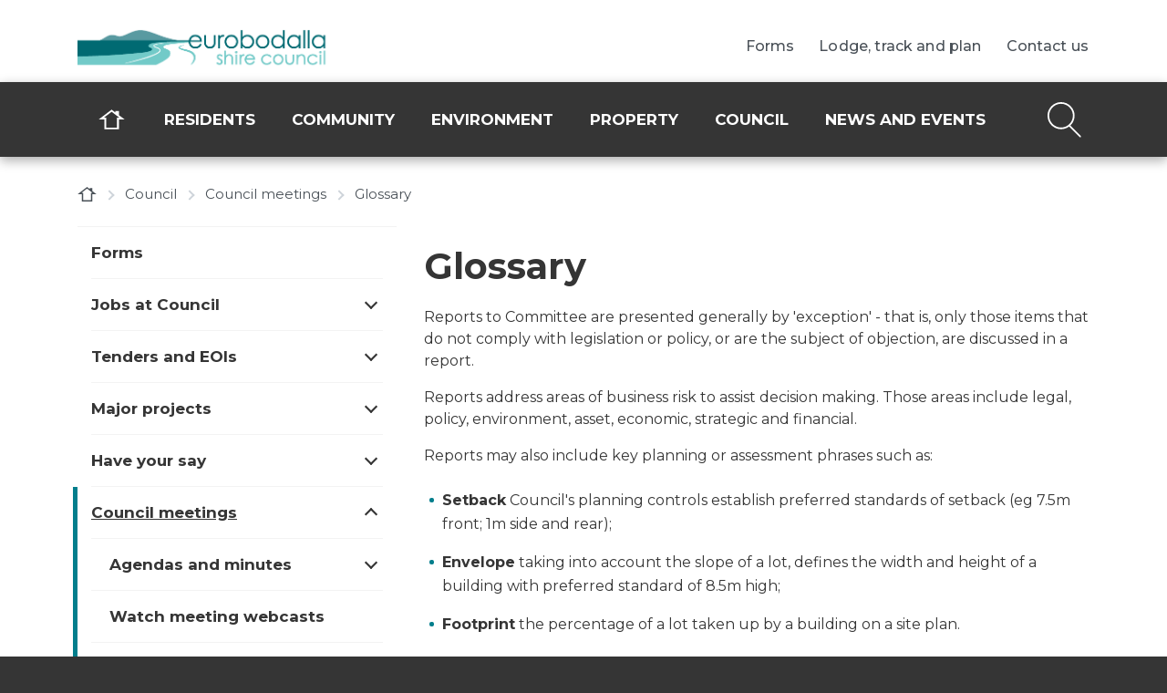

--- FILE ---
content_type: text/html; charset=utf-8
request_url: https://www.esc.nsw.gov.au/council/meetings/glossary
body_size: 23405
content:
<!doctype html>
<html lang="en">
<head>
    
    
    
    
    
    

    
    
    












<meta charset="utf-8">
<meta name="viewport" content="width=device-width, initial-scale=1, shrink-to-fit=no">



<title>Glossary | Eurobodalla Council</title>

<link rel="apple-touch-icon" href="">
<link rel="shortcut icon" type="image/x-icon" href="https://www.esc.nsw.gov.au/__data/assets/file/0003/170229/favicon.ico"/>

<meta name="theme-color" content="#027E8C">

<!-- Global Default Metadata -->
<meta name="dcterms.title" content="Glossary">
<meta name="dcterms.creator" content="Eurobodalla Council">
<meta name="dcterms.created" content="2020-12-11T09:41:36+11:00">
<meta name="dcterms.modified" content="2025-02-28T14:10:50+11:00">
<meta name="dcterms.issued" content="2021-04-09T15:19:35+10:00">
<meta name="dcterms.format" content="HTML">
<meta name="dcterms.identifier" content="https://www.esc.nsw.gov.au/council/meetings/glossary">

<!-- Google+ Schema.org Data | https://developers.google.com/+/web/snippet/article-rendering -->
<meta itemprop="name" content="Glossary" />
<meta itemprop="description" content="" />
<meta itemprop="image" content="" />

<!-- Socials -->
<meta property="og:title" content="">
<meta property="og:description" content="">
<meta property="og:url" content="https://www.esc.nsw.gov.au/council/meetings/glossary">
<meta property="og:type" content="website">
<meta property="og:image" content="">
<meta name="twitter:site" content="Eurobodalla Council">
<meta name="twitter:title" content="Glossary">
<meta name="twitter:description" content="">
<meta name="twitter:url" content="https://www.esc.nsw.gov.au/council/meetings/glossary">
<meta name="twitter:card" content="">
<meta name="twitter:image" content="">

<!-- User defined -->
<meta name="DC.Description" content="" />

<!-- Stylesheets -->
<link href="https://www.esc.nsw.gov.au/__data/assets/git_bridge/0008/163673/dist/main.css?h=b170e2b" rel="stylesheet">
 
    
    
    <!-- Google Tag Manager -->
    <script>
    (function(w,d,s,l,i){w[l]=w[l]||[];w[l].push({'gtm.start':
    new Date().getTime(),event:'gtm.js'});var f=d.getElementsByTagName(s)[0],
    j=d.createElement(s),dl=l!='dataLayer'?'&l='+l:'';j.async=true;j.src=
    '//www.googletagmanager.com/gtm.js?id='+i+dl;f.parentNode.insertBefore(j,f);
    })(window,document,'script','dataLayer','GTM-PJ994C');
    </script>
<!-- End Google Tag Manager -->

<!-- Google tag (gtag.js) --> 
    <script async src=https://www.googletagmanager.com/gtag/js?id=G-Y7DSS3R127></script> 
    <script> window.dataLayer = window.dataLayer || []; function gtag()
    {dataLayer.push(arguments);}
    gtag('js', new Date()); gtag('config', 'G-Y7DSS3R127'); 
    </script>


<!--
  Running Squiz Matrix
  Developed by Squiz - http://www.squiz.net
  Squiz, Squiz Matrix, MySource, MySource Matrix and Squiz.net are registered Trademarks of Squiz Pty Ltd
  Page generated: 28 January 2026 20:37:15
-->


</head>
<body class="has-sidebar">
    
    
    
    
    <!-- Body start -->
        
<!--noindex-->


        




<header class="smp-header" role="banner">

	
	<div class="smp-header__upper">
    <div class="container">

        <div class="smp-header-tip__accessibility">
            <div class="smp-header-tip__accessibility-skip js-header-skip">
                <a href="#main">Skip navigation</a>
            </div>
            <div class="smp-header-tip__accessibility-tip js-header-tip">
                <span>Use space to open navigation items</span>
            </div>
        </div>

        <div class="row">
            <div class="smp-header__logo col-6 col-md-4">
                <a href="https://www.esc.nsw.gov.au">
                    <img src="https://www.esc.nsw.gov.au/__data/assets/image/0015/164004/eurobodalla-council-logo.png" alt="Site Logo">
                    <span class="sr-only">Site Logo</span>
                </a>
            </div>
            <div class="smp-header__right col-6 col-md-8 d-flex align-items-center align-content-center justify-content-end">
                <button class="smp-header__search-btn smp-js-smpsearch-btn">
                    <svg xmlns="http://www.w3.org/2000/svg" width="40" height="42" viewBox="0 0 40 42">
                        <path d="M39.2 39.8L27 27.6c3.1-2.9 5-7 5-11.6 0-8.8-7.2-16-16-16S0 7.2 0 16s7.2 16 16 16c3.5 0 6.8-1.2 9.5-3.1l12.4 12.4c.2.2.5.3.7.3s.5-.1.7-.3c.3-.5.3-1.1-.1-1.5zM2 16C2 8.3 8.3 2 16 2s14 6.3 14 14-6.3 14-14 14S2 23.7 2 16z" fill="currentColor"/>
                    </svg>
                    <span class="sr-only">Open/Close Search Field</span>
                </button>

                <button class="smp-header__mobile-btn smp-js-smpmobile-btn" aria-controls="smp-header-menu__mobile">
                    <span></span>
                    <span></span>
                    <span></span>
                    <span class="sr-only">Open/Close Menu Button</span>
                </button>
            </div>
        </div>
    </div>
</div><!--.smp-header__upper-->



	<div class="smp-header__lower">

		
		

<div class="smp-header-search">
    <div class="container">
        <div class="row">
            <div class="col-12">
                <form action="https://www.esc.nsw.gov.au/search" method="get" class="d-flex align-items-stretch justify-content-between flex-nowrap">
                    <label class="sr-only" for="queries_all_query">Search query</label>
                    <input type="text" name="queries_all_query" value="" placeholder="What are you looking for?" id="queries_all_query">
                    <button type="submit">
                        <svg xmlns="http://www.w3.org/2000/svg" width="27" height="28" viewBox="0 0 27 28">
                            <path fill="currentColor" d="M26.4 26l-8.3-8.3c1.8-1.9 2.9-4.4 2.9-7.2C21 4.7 16.3 0 10.5 0S0 4.7 0 10.5 4.7 21 10.5 21c2.3 0 4.4-.7 6.1-2 0 0 0 .1.1.1l8.3 8.3c.2.2.5.3.7.3s.5-.1.7-.3c.4-.4.4-1 0-1.4zM2 10.5C2 5.8 5.8 2 10.5 2S19 5.8 19 10.5 15.2 19 10.5 19 2 15.2 2 10.5z"/>
                        </svg>
                        <span class="sr-only">Submit search</span>
                    </button>
                </form>
            </div>
        </div>
    </div>
</div>


		
		<nav class="smp-navigation-dropdown" role="navigation">
			<div class="smp-navigation-dropdown__inner d-flex flex-wrap">

				
				

				
            <ul class="nav ">
                <li class="nav-item nav-item--home">
                    <a class="nav-link" href="https://www.esc.nsw.gov.au">
                        <svg width="28.5" height="22" viewBox="0 0 28.5 22" xmlns="http://www.w3.org/2000/svg"><path d="m22 21.8h-15.5v-10.9h-6.1l13.8-10.7 4.1 3.2v-1.7h3.7v4.5l6.1 4.7h-6.1zm-13.6-1.9h11.6v-11h2.3l-2.1-1.6-6-4.7-8.1 6.3h2.3z" fill="#fff" transform=""/></svg>
                        <span class="sr-only">Home</span>
                    </a>
                </li>
        
                <li class="nav-item ">
                    <div class="smp-navigation-dropdown__item-title">
                        <div class="smp-navigation-dropdown__item-inner smp-navigation-dropdown__item-inner--wide">
                            <a class="nav-link" href="/residents">Residents</a>
                            <button class="nav-toggle"><svg xmlns="http://www.w3.org/2000/svg" width="33" height="24" fill="none" viewBox="0 0 33 24"><path stroke="#008D9D" stroke-linecap="square" stroke-width="2" d="M1.5 12h29.271"/><path stroke="#008D9D" stroke-width="2" d="M20.137 23l11-11-11-11"/></svg><span class="sr-only">Open/Close Sub Navigation</span></button>
                        </div>
                    </div>
            
                    <div class="smp-navigation-dropdown__sub-outer" aria-expanded="false">
                        <div class="nav-item__inner">Residents</div>
                        <div class="nav-item__previous">
                            <button class="nav-toggle__return">
                                <div>
                                    <svg xmlns="http://www.w3.org/2000/svg" width="33" height="24" fill="none" viewBox="0 0 33 24">
                                        <path stroke="#008D9D" stroke-linecap="square" stroke-width="2" d="M31.637 12H2.365M31.637 12H2.365"/>
                                        <path stroke="#008D9D" stroke-width="2" d="M13 1L2 12l11 11"/>
                                    </svg> 
                                </div>
                                <div>
                                    <span>Back to Residents</span>
                                </div>
                                <span class="sr-only">Return to Main Navigation</span>
                            </button>
                        </div>
                        <div class="smp-navigation-dropdown__sub-inner">
                            <ul>
                
                        <li class="nav-item__sub ">
                            <div class="smp-navigation-dropdown__item-inner">
                                <a href="/residents/rates-payments">Rates and payments</a>
                                <button class="nav-toggle__sub"><svg xmlns="http://www.w3.org/2000/svg" width="33" height="24" fill="none" viewBox="0 0 33 24"><path stroke="#008D9D" stroke-linecap="square" stroke-width="2" d="M1.5 12h29.271"/><path stroke="#008D9D" stroke-width="2" d="M20.137 23l11-11-11-11"/></svg><span class="sr-only">Open/Close Sub Navigation</span></button>
                            </div>
                     
                            <div class="smp-navigation-dropdown__super-sub-outer" aria-expanded="false">
                                <div class="smp-navigation-dropdown__super-sub-inner">
                                    <ul>
                         
                                <li>
                                    <a href="/residents/rates-payments/your-rates">Your rates</a>
                                </li>
                            
                                <li>
                                    <a href="/residents/rates-payments/your-water-bill">Your water bill</a>
                                </li>
                            
                                <li>
                                    <a href="/residents/rates-payments/enotices">eNotices</a>
                                </li>
                            
                                <li>
                                    <a href="/residents/rates-payments/payment-options">Payment options</a>
                                </li>
                            
                                <li>
                                    <a href="/residents/rates-payments/forms">Direct debit forms</a>
                                </li>
                            
                                </ul>
                            </div>
                        </div>
                        
                        </li>
                    
                        <li class="nav-item__sub ">
                            <div class="smp-navigation-dropdown__item-inner">
                                <a href="/residents/household-waste-and-bins">Household waste and bins</a>
                                <button class="nav-toggle__sub"><svg xmlns="http://www.w3.org/2000/svg" width="33" height="24" fill="none" viewBox="0 0 33 24"><path stroke="#008D9D" stroke-linecap="square" stroke-width="2" d="M1.5 12h29.271"/><path stroke="#008D9D" stroke-width="2" d="M20.137 23l11-11-11-11"/></svg><span class="sr-only">Open/Close Sub Navigation</span></button>
                            </div>
                     
                            <div class="smp-navigation-dropdown__super-sub-outer" aria-expanded="false">
                                <div class="smp-navigation-dropdown__super-sub-inner">
                                    <ul>
                         
                                <li>
                                    <a href="/residents/household-waste-and-bins/bin-pickup-times-and-guide">Bin collection and waste guide</a>
                                </li>
                            
                                <li>
                                    <a href="/residents/household-waste-and-bins/frequently-asked-questions-about-waste-and-recycling-collection-services">Bin and recycling FAQs</a>
                                </li>
                            
                                <li>
                                    <a href="/residents/household-waste-and-bins/a-to-z-of-recycling-and-waste-disposal">A - Z of recycling and waste disposal</a>
                                </li>
                            
                                <li>
                                    <a href="/residents/household-waste-and-bins/tip-fees-and-opening-hours">Tip fees and opening hours</a>
                                </li>
                            
                                <li>
                                    <a href="/residents/household-waste-and-bins/Annual-chemical-cleanout">Annual chemical cleanout</a>
                                </li>
                            
                                <li>
                                    <a href="/residents/household-waste-and-bins/Annual-hard-waste-collection">Annual hard waste collection</a>
                                </li>
                            
                                <li>
                                    <a href="/residents/household-waste-and-bins/remote-resident-waste-vouchers">Remote resident waste vouchers</a>
                                </li>
                            
                                <li>
                                    <a href="/residents/household-waste-and-bins/battery-recycling2">Battery recycling</a>
                                </li>
                            
                                <li>
                                    <a href="/residents/household-waste-and-bins/soft-plastics-recycling2">Soft plastics recycling</a>
                                </li>
                            
                                <li>
                                    <a href="/residents/household-waste-and-bins/blister-pack-recycling">Blister pack recycling</a>
                                </li>
                            
                                <li>
                                    <a href="/residents/household-waste-and-bins/sustainable-tips-for-waste-free-celebrations-in-eurobodalla">Sustainable tips for waste-free celebrations in Eurobodalla</a>
                                </li>
                            
                                </ul>
                            </div>
                        </div>
                        
                        </li>
                    
                        <li class="nav-item__sub ">
                            <div class="smp-navigation-dropdown__item-inner">
                                <a href="/residents/Waste-management-facilities">Waste management facilities</a>
                                <button class="nav-toggle__sub"><svg xmlns="http://www.w3.org/2000/svg" width="33" height="24" fill="none" viewBox="0 0 33 24"><path stroke="#008D9D" stroke-linecap="square" stroke-width="2" d="M1.5 12h29.271"/><path stroke="#008D9D" stroke-width="2" d="M20.137 23l11-11-11-11"/></svg><span class="sr-only">Open/Close Sub Navigation</span></button>
                            </div>
                     
                            <div class="smp-navigation-dropdown__super-sub-outer" aria-expanded="false">
                                <div class="smp-navigation-dropdown__super-sub-inner">
                                    <ul>
                         
                                <li>
                                    <a href="/residents/Waste-management-facilities/opening-hours-and-fees">Opening hours and fees</a>
                                </li>
                            
                                <li>
                                    <a href="/residents/Waste-management-facilities/community-recycling-centre">Community recycling centre</a>
                                </li>
                            
                                <li>
                                    <a href="/residents/Waste-management-facilities/landfill-epa-pollution-monitoring-data">Landfill EPA pollution monitoring data</a>
                                </li>
                            
                                </ul>
                            </div>
                        </div>
                        
                        </li>
                    
                        <li class="nav-item__sub ">
                            <div class="smp-navigation-dropdown__item-inner">
                                <a href="/residents/bushfire-recovery">Bushfire recovery</a>
                                
                            </div>
                     
                        </li>
                    
                        <li class="nav-item__sub ">
                            <div class="smp-navigation-dropdown__item-inner">
                                <a href="/residents/health-and-hazards">Health and hazards</a>
                                <button class="nav-toggle__sub"><svg xmlns="http://www.w3.org/2000/svg" width="33" height="24" fill="none" viewBox="0 0 33 24"><path stroke="#008D9D" stroke-linecap="square" stroke-width="2" d="M1.5 12h29.271"/><path stroke="#008D9D" stroke-width="2" d="M20.137 23l11-11-11-11"/></svg><span class="sr-only">Open/Close Sub Navigation</span></button>
                            </div>
                     
                            <div class="smp-navigation-dropdown__super-sub-outer" aria-expanded="false">
                                <div class="smp-navigation-dropdown__super-sub-inner">
                                    <ul>
                         
                                <li>
                                    <a href="/residents/health-and-hazards/nsw-health">NSW Health</a>
                                </li>
                            
                                <li>
                                    <a href="/residents/health-and-hazards/asbestos">Asbestos</a>
                                </li>
                            
                                <li>
                                    <a href="/residents/health-and-hazards/illegal-dumping">Illegal dumping and littering</a>
                                </li>
                            
                                <li>
                                    <a href="/residents/health-and-hazards/air-quality">Air quality</a>
                                </li>
                            
                                <li>
                                    <a href="/residents/health-and-hazards/overgrown-properties">Overgrown properties</a>
                                </li>
                            
                                <li>
                                    <a href="/residents/health-and-hazards/neighbourhood-noise">Neighbourhood noise</a>
                                </li>
                            
                                <li>
                                    <a href="/residents/health-and-hazards/barking-dogs">Barking dogs</a>
                                </li>
                            
                                <li>
                                    <a href="/residents/health-and-hazards/rangers">Council rangers</a>
                                </li>
                            
                                <li>
                                    <a href="/residents/health-and-hazards/water-pollution">Water pollution</a>
                                </li>
                            
                                </ul>
                            </div>
                        </div>
                        
                        </li>
                    
                        <li class="nav-item__sub ">
                            <div class="smp-navigation-dropdown__item-inner">
                                <a href="/residents/buying-and-selling">Buying and selling</a>
                                
                            </div>
                     
                        </li>
                    
                        <li class="nav-item__sub ">
                            <div class="smp-navigation-dropdown__item-inner">
                                <a href="/residents/pets">Pets</a>
                                <button class="nav-toggle__sub"><svg xmlns="http://www.w3.org/2000/svg" width="33" height="24" fill="none" viewBox="0 0 33 24"><path stroke="#008D9D" stroke-linecap="square" stroke-width="2" d="M1.5 12h29.271"/><path stroke="#008D9D" stroke-width="2" d="M20.137 23l11-11-11-11"/></svg><span class="sr-only">Open/Close Sub Navigation</span></button>
                            </div>
                     
                            <div class="smp-navigation-dropdown__super-sub-outer" aria-expanded="false">
                                <div class="smp-navigation-dropdown__super-sub-inner">
                                    <ul>
                         
                                <li>
                                    <a href="/residents/pets/choosing-and-owning-a-pet">Choosing and owning a pet</a>
                                </li>
                            
                                <li>
                                    <a href="/residents/pets/pets-needing-new-homes">Pets needing new homes</a>
                                </li>
                            
                                <li>
                                    <a href="/residents/pets/registration-and-microchipping">Registration, microchipping, and desexing</a>
                                </li>
                            
                                <li>
                                    <a href="/residents/pets/lost-and-found-or-impounded-animals">Lost, found or impounded animals</a>
                                </li>
                            
                                <li>
                                    <a href="/residents/pets/working-dogs">Working dogs in rural NSW</a>
                                </li>
                            
                                <li>
                                    <a href="/residents/pets/dog-friendly-beaches-and-areas">Dog-friendly beaches and areas</a>
                                </li>
                            
                                <li>
                                    <a href="/residents/pets/dangerous-dogs">Dangerous and menacing dogs</a>
                                </li>
                            
                                <li>
                                    <a href="/residents/pets/dog-attacks">Dog attacks</a>
                                </li>
                            
                                <li>
                                    <a href="/residents/pets/barking-dog-problems-in-eurobodalla">Barking dog problems in Eurobodalla</a>
                                </li>
                            
                                <li>
                                    <a href="/residents/pets/cat-ownership">Responsible cat ownership</a>
                                </li>
                            
                                <li>
                                    <a href="/residents/pets/keeping-backyard-chickens-and-roosters">Keeping backyard chickens and roosters </a>
                                </li>
                            
                                <li>
                                    <a href="/residents/pets/companion-animal-registration-and-microchipping-faqs">Companion animal registration and microchipping FAQs</a>
                                </li>
                            
                                <li>
                                    <a href="/residents/pets/managing-roaming-domestic-and-feral-cats-in-eurobodalla">Managing roaming domestic and feral cats in Eurobodalla</a>
                                </li>
                            
                                </ul>
                            </div>
                        </div>
                        
                        </li>
                    
                        <li class="nav-item__sub ">
                            <div class="smp-navigation-dropdown__item-inner">
                                <a href="/residents/gardens">Gardens</a>
                                <button class="nav-toggle__sub"><svg xmlns="http://www.w3.org/2000/svg" width="33" height="24" fill="none" viewBox="0 0 33 24"><path stroke="#008D9D" stroke-linecap="square" stroke-width="2" d="M1.5 12h29.271"/><path stroke="#008D9D" stroke-width="2" d="M20.137 23l11-11-11-11"/></svg><span class="sr-only">Open/Close Sub Navigation</span></button>
                            </div>
                     
                            <div class="smp-navigation-dropdown__super-sub-outer" aria-expanded="false">
                                <div class="smp-navigation-dropdown__super-sub-inner">
                                    <ul>
                         
                                <li>
                                    <a href="/residents/gardens/eurobodalla-regional-botanic-garden">Botanic Garden</a>
                                </li>
                            
                                <li>
                                    <a href="/residents/gardens/community-gardens">Community gardens</a>
                                </li>
                            
                                <li>
                                    <a href="/residents/gardens/plant-swaps-and-garden-activities">Plant swaps and garden activities</a>
                                </li>
                            
                                <li>
                                    <a href="/residents/gardens/home-composting-and-worm-farming">Home composting and worm farming</a>
                                </li>
                            
                                <li>
                                    <a href="/residents/gardens/Bush-friendly-and-water-wise-gardens">Bush-friendly and water-wise gardens</a>
                                </li>
                            
                                <li>
                                    <a href="/residents/gardens/verge-gardens-in-eurobodalla">Verge gardens in Eurobodalla</a>
                                </li>
                            
                                <li>
                                    <a href="/residents/gardens/common-garden-weeds">Common garden weeds</a>
                                </li>
                            
                                <li>
                                    <a href="/residents/gardens/wildlife-friendly-tree-netting">Wildlife friendly tree netting</a>
                                </li>
                            
                                </ul>
                            </div>
                        </div>
                        
                        </li>
                    
                        <li class="nav-item__sub ">
                            <div class="smp-navigation-dropdown__item-inner">
                                <a href="/residents/roads">Roads and current works</a>
                                <button class="nav-toggle__sub"><svg xmlns="http://www.w3.org/2000/svg" width="33" height="24" fill="none" viewBox="0 0 33 24"><path stroke="#008D9D" stroke-linecap="square" stroke-width="2" d="M1.5 12h29.271"/><path stroke="#008D9D" stroke-width="2" d="M20.137 23l11-11-11-11"/></svg><span class="sr-only">Open/Close Sub Navigation</span></button>
                            </div>
                     
                            <div class="smp-navigation-dropdown__super-sub-outer" aria-expanded="false">
                                <div class="smp-navigation-dropdown__super-sub-inner">
                                    <ul>
                         
                                <li>
                                    <a href="/residents/roads/current-works">Current works</a>
                                </li>
                            
                                <li>
                                    <a href="/residents/roads/live-traffic">Live Traffic NSW</a>
                                </li>
                            
                                <li>
                                    <a href="/residents/roads/Road-management">Road management</a>
                                </li>
                            
                                <li>
                                    <a href="/residents/roads/road-safety">Road safety education</a>
                                </li>
                            
                                <li>
                                    <a href="/residents/roads/Parking,-pathways,-and-traffic">Parking, pathways, and traffic</a>
                                </li>
                            
                                <li>
                                    <a href="/residents/roads/road-reserve-information">Road reserve information</a>
                                </li>
                            
                                </ul>
                            </div>
                        </div>
                        
                        </li>
                    
                        <li class="nav-item__sub ">
                            <div class="smp-navigation-dropdown__item-inner">
                                <a href="/residents/water">Water</a>
                                <button class="nav-toggle__sub"><svg xmlns="http://www.w3.org/2000/svg" width="33" height="24" fill="none" viewBox="0 0 33 24"><path stroke="#008D9D" stroke-linecap="square" stroke-width="2" d="M1.5 12h29.271"/><path stroke="#008D9D" stroke-width="2" d="M20.137 23l11-11-11-11"/></svg><span class="sr-only">Open/Close Sub Navigation</span></button>
                            </div>
                     
                            <div class="smp-navigation-dropdown__super-sub-outer" aria-expanded="false">
                                <div class="smp-navigation-dropdown__super-sub-inner">
                                    <ul>
                         
                                <li>
                                    <a href="/residents/water/Eurobodalla-water-supply">Eurobodalla water supply</a>
                                </li>
                            
                                <li>
                                    <a href="/residents/water/water-treatment">Water treatment</a>
                                </li>
                            
                                <li>
                                    <a href="/residents/water/water-quality">Water quality</a>
                                </li>
                            
                                <li>
                                    <a href="/residents/water/water-restrictions">Water restrictions</a>
                                </li>
                            
                                <li>
                                    <a href="/residents/water/save-water-at-home">Water-saving tips and rebates</a>
                                </li>
                            
                                <li>
                                    <a href="/residents/water/Water-FAQs">Water FAQs</a>
                                </li>
                            
                                <li>
                                    <a href="/residents/water/your-water-bill">Your water bill</a>
                                </li>
                            
                                <li>
                                    <a href="/residents/water/water-refill-stations">Water refill stations</a>
                                </li>
                            
                                <li>
                                    <a href="/residents/water/Water-policies,-practices,-and-forms">Water policies, practices, and forms</a>
                                </li>
                            
                                </ul>
                            </div>
                        </div>
                        
                        </li>
                    
                        <li class="nav-item__sub ">
                            <div class="smp-navigation-dropdown__item-inner">
                                <a href="/residents/saving-energy-and-water">Saving energy and water</a>
                                <button class="nav-toggle__sub"><svg xmlns="http://www.w3.org/2000/svg" width="33" height="24" fill="none" viewBox="0 0 33 24"><path stroke="#008D9D" stroke-linecap="square" stroke-width="2" d="M1.5 12h29.271"/><path stroke="#008D9D" stroke-width="2" d="M20.137 23l11-11-11-11"/></svg><span class="sr-only">Open/Close Sub Navigation</span></button>
                            </div>
                     
                            <div class="smp-navigation-dropdown__super-sub-outer" aria-expanded="false">
                                <div class="smp-navigation-dropdown__super-sub-inner">
                                    <ul>
                         
                                <li>
                                    <a href="/residents/saving-energy-and-water/how-to-save-energy-at-home">How to save energy at home</a>
                                </li>
                            
                                <li>
                                    <a href="/residents/saving-energy-and-water/save-water-at-home">Save water at home</a>
                                </li>
                            
                                <li>
                                    <a href="/residents/saving-energy-and-water/water-wise-gardens">Water-wise gardens</a>
                                </li>
                            
                                <li>
                                    <a href="/residents/saving-energy-and-water/permanent-water-conservation-measures">Permanent water conservation measures</a>
                                </li>
                            
                                </ul>
                            </div>
                        </div>
                        
                        </li>
                    
                        <li class="nav-item__sub ">
                            <div class="smp-navigation-dropdown__item-inner">
                                <a href="/residents/sewer">Sewer</a>
                                <button class="nav-toggle__sub"><svg xmlns="http://www.w3.org/2000/svg" width="33" height="24" fill="none" viewBox="0 0 33 24"><path stroke="#008D9D" stroke-linecap="square" stroke-width="2" d="M1.5 12h29.271"/><path stroke="#008D9D" stroke-width="2" d="M20.137 23l11-11-11-11"/></svg><span class="sr-only">Open/Close Sub Navigation</span></button>
                            </div>
                     
                            <div class="smp-navigation-dropdown__super-sub-outer" aria-expanded="false">
                                <div class="smp-navigation-dropdown__super-sub-inner">
                                    <ul>
                         
                                <li>
                                    <a href="/residents/sewer/sewage-faqs">Sewage FAQs</a>
                                </li>
                            
                                <li>
                                    <a href="/residents/sewer/pressure-sewerage-systems">Pressure sewerage systems</a>
                                </li>
                            
                                <li>
                                    <a href="/residents/sewer/epa-data">EPA pollution monitoring data</a>
                                </li>
                            
                                <li>
                                    <a href="/residents/sewer/septic-and-waste-water">On-site sewage management systems</a>
                                </li>
                            
                                <li>
                                    <a href="/residents/sewer/liquid-trade-waste">Liquid trade waste</a>
                                </li>
                            
                                <li>
                                    <a href="/residents/sewer/greywater-and-your-property">Greywater and your property</a>
                                </li>
                            
                                </ul>
                            </div>
                        </div>
                        
                        </li>
                    
                            </ul>
                        </div>
                    </div>
                
                </li>
            
                <li class="nav-item ">
                    <div class="smp-navigation-dropdown__item-title">
                        <div class="smp-navigation-dropdown__item-inner smp-navigation-dropdown__item-inner--wide">
                            <a class="nav-link" href="/community">Community</a>
                            <button class="nav-toggle"><svg xmlns="http://www.w3.org/2000/svg" width="33" height="24" fill="none" viewBox="0 0 33 24"><path stroke="#008D9D" stroke-linecap="square" stroke-width="2" d="M1.5 12h29.271"/><path stroke="#008D9D" stroke-width="2" d="M20.137 23l11-11-11-11"/></svg><span class="sr-only">Open/Close Sub Navigation</span></button>
                        </div>
                    </div>
            
                    <div class="smp-navigation-dropdown__sub-outer" aria-expanded="false">
                        <div class="nav-item__inner">Community</div>
                        <div class="nav-item__previous">
                            <button class="nav-toggle__return">
                                <div>
                                    <svg xmlns="http://www.w3.org/2000/svg" width="33" height="24" fill="none" viewBox="0 0 33 24">
                                        <path stroke="#008D9D" stroke-linecap="square" stroke-width="2" d="M31.637 12H2.365M31.637 12H2.365"/>
                                        <path stroke="#008D9D" stroke-width="2" d="M13 1L2 12l11 11"/>
                                    </svg> 
                                </div>
                                <div>
                                    <span>Back to Community</span>
                                </div>
                                <span class="sr-only">Return to Main Navigation</span>
                            </button>
                        </div>
                        <div class="smp-navigation-dropdown__sub-inner">
                            <ul>
                
                        <li class="nav-item__sub ">
                            <div class="smp-navigation-dropdown__item-inner">
                                <a href="/community/community-and-family-services">Community and family services</a>
                                <button class="nav-toggle__sub"><svg xmlns="http://www.w3.org/2000/svg" width="33" height="24" fill="none" viewBox="0 0 33 24"><path stroke="#008D9D" stroke-linecap="square" stroke-width="2" d="M1.5 12h29.271"/><path stroke="#008D9D" stroke-width="2" d="M20.137 23l11-11-11-11"/></svg><span class="sr-only">Open/Close Sub Navigation</span></button>
                            </div>
                     
                            <div class="smp-navigation-dropdown__super-sub-outer" aria-expanded="false">
                                <div class="smp-navigation-dropdown__super-sub-inner">
                                    <ul>
                         
                                <li>
                                    <a href="/community/community-and-family-services/childrens-services">Children</a>
                                </li>
                            
                                <li>
                                    <a href="/community/community-and-family-services/youth">Youth</a>
                                </li>
                            
                                <li>
                                    <a href="/community/community-and-family-services/Ydrive-learner-driver-program">Y drive learner driver program</a>
                                </li>
                            
                                <li>
                                    <a href="/community/community-and-family-services/the-job-shop">The Job Shop</a>
                                </li>
                            
                                <li>
                                    <a href="/community/community-and-family-services/community-transport">Community Transport</a>
                                </li>
                            
                                <li>
                                    <a href="/community/community-and-family-services/support-for-seniors">Seniors</a>
                                </li>
                            
                                <li>
                                    <a href="/community/community-and-family-services/end-of-life-support-services">End-of-life support services</a>
                                </li>
                            
                                <li>
                                    <a href="/residents/gardens/community-gardens">Community gardens</a>
                                </li>
                            
                                </ul>
                            </div>
                        </div>
                        
                        </li>
                    
                        <li class="nav-item__sub ">
                            <div class="smp-navigation-dropdown__item-inner">
                                <a href="/community/libraries">Eurobodalla libraries</a>
                                <button class="nav-toggle__sub"><svg xmlns="http://www.w3.org/2000/svg" width="33" height="24" fill="none" viewBox="0 0 33 24"><path stroke="#008D9D" stroke-linecap="square" stroke-width="2" d="M1.5 12h29.271"/><path stroke="#008D9D" stroke-width="2" d="M20.137 23l11-11-11-11"/></svg><span class="sr-only">Open/Close Sub Navigation</span></button>
                            </div>
                     
                            <div class="smp-navigation-dropdown__super-sub-outer" aria-expanded="false">
                                <div class="smp-navigation-dropdown__super-sub-inner">
                                    <ul>
                         
                                <li>
                                    <a href="/community/libraries/whats-on">What's on at the libraries</a>
                                </li>
                            
                                <li>
                                    <a href="/community/libraries/join-the-library">Join the library</a>
                                </li>
                            
                                <li>
                                    <a href="/community/libraries/get-the-library-app">Get the Library app</a>
                                </li>
                            
                                <li>
                                    <a href="/community/libraries/library-member-login">Library member login</a>
                                </li>
                            
                                <li>
                                    <a href="/community/libraries/browse-the-catalogue">Browse the catalogue</a>
                                </li>
                            
                                <li>
                                    <a href="/community/libraries/suggest-a-purchase">Suggest a purchase</a>
                                </li>
                            
                                <li>
                                    <a href="/community/libraries/library-for-kids">Library for kids</a>
                                </li>
                            
                                <li>
                                    <a href="/community/libraries/mayors-writing-competition">Mayor's Writing Competition</a>
                                </li>
                            
                                <li>
                                    <a href="/community/libraries/elibrary">eLibrary</a>
                                </li>
                            
                                <li>
                                    <a href="/community/libraries/library-fees-and-charges">Library fees and charges</a>
                                </li>
                            
                                <li>
                                    <a href="/community/libraries/computers">Computers and wi-fi</a>
                                </li>
                            
                                <li>
                                    <a href="/community/libraries/frequently-asked-questions">Frequently asked questions</a>
                                </li>
                            
                                <li>
                                    <a href="/community/libraries/eurobodalla-seed-library">Eurobodalla Seed Library</a>
                                </li>
                            
                                </ul>
                            </div>
                        </div>
                        
                        </li>
                    
                        <li class="nav-item__sub ">
                            <div class="smp-navigation-dropdown__item-inner">
                                <a href="/community/for-businesses">For businesses</a>
                                <button class="nav-toggle__sub"><svg xmlns="http://www.w3.org/2000/svg" width="33" height="24" fill="none" viewBox="0 0 33 24"><path stroke="#008D9D" stroke-linecap="square" stroke-width="2" d="M1.5 12h29.271"/><path stroke="#008D9D" stroke-width="2" d="M20.137 23l11-11-11-11"/></svg><span class="sr-only">Open/Close Sub Navigation</span></button>
                            </div>
                     
                            <div class="smp-navigation-dropdown__super-sub-outer" aria-expanded="false">
                                <div class="smp-navigation-dropdown__super-sub-inner">
                                    <ul>
                         
                                <li>
                                    <a href="/community/for-businesses/business-assistance-and-resources">Business assistance and resources</a>
                                </li>
                            
                                <li>
                                    <a href="/community/for-businesses/eurobodalla-business-awards">Eurobodalla Business Awards</a>
                                </li>
                            
                                <li>
                                    <a href="/community/for-businesses/ride-ready">Ride ready</a>
                                </li>
                            
                                <li>
                                    <a href="/community/for-businesses/chambers-of-commerce">Chambers of commerce</a>
                                </li>
                            
                                <li>
                                    <a href="/community/for-businesses/eurobodalla-tourism">Tourism and visitor information</a>
                                </li>
                            
                                <li>
                                    <a href="/community/for-businesses/moruya-airport">Moruya Airport</a>
                                </li>
                            
                                <li>
                                    <a href="/community/for-businesses/economic-overview">Economic overview</a>
                                </li>
                            
                                <li>
                                    <a href="/community/for-businesses/permits-approvals-and-public-health">Permits, approvals, and public health</a>
                                </li>
                            
                                </ul>
                            </div>
                        </div>
                        
                        </li>
                    
                        <li class="nav-item__sub ">
                            <div class="smp-navigation-dropdown__item-inner">
                                <a href="/community/community-profile-and-population-forecasts">Community profile and statistics</a>
                                
                            </div>
                     
                        </li>
                    
                        <li class="nav-item__sub ">
                            <div class="smp-navigation-dropdown__item-inner">
                                <a href="/community/sport-and-recreation">Sport and recreation</a>
                                <button class="nav-toggle__sub"><svg xmlns="http://www.w3.org/2000/svg" width="33" height="24" fill="none" viewBox="0 0 33 24"><path stroke="#008D9D" stroke-linecap="square" stroke-width="2" d="M1.5 12h29.271"/><path stroke="#008D9D" stroke-width="2" d="M20.137 23l11-11-11-11"/></svg><span class="sr-only">Open/Close Sub Navigation</span></button>
                            </div>
                     
                            <div class="smp-navigation-dropdown__super-sub-outer" aria-expanded="false">
                                <div class="smp-navigation-dropdown__super-sub-inner">
                                    <ul>
                         
                                <li>
                                    <a href="/community/sport-and-recreation/sports-grounds-and-courts">Sports grounds and courts</a>
                                </li>
                            
                                <li>
                                    <a href="/community/sport-and-recreation/swimming-centres">Swimming centres</a>
                                </li>
                            
                                <li>
                                    <a href="/community/sport-and-recreation/bay-pavilions">Bay Pavilions</a>
                                </li>
                            
                                <li>
                                    <a href="/community/sport-and-recreation/parks-and-playgrounds">Parks and playgrounds</a>
                                </li>
                            
                                <li>
                                    <a href="/community/sport-and-recreation/beaches">Beaches</a>
                                </li>
                            
                                <li>
                                    <a href="/community/sport-and-recreation/dog-friendly-beaches-and-areas">Dog-friendly beaches and reserves</a>
                                </li>
                            
                                <li>
                                    <a href="/residents/gardens/eurobodalla-regional-botanic-garden">Botanic Garden</a>
                                </li>
                            
                                <li>
                                    <a href="/community/sport-and-recreation/camping-grounds">Camping grounds</a>
                                </li>
                            
                                <li>
                                    <a href="/community/sport-and-recreation/Boating-and-fishing">Boating and fishing</a>
                                </li>
                            
                                <li>
                                    <a href="/community/sport-and-recreation/support-for-clubs">Support for clubs</a>
                                </li>
                            
                                <li>
                                    <a href="/community/sport-and-recreation/community-proposals">Community proposals</a>
                                </li>
                            
                                </ul>
                            </div>
                        </div>
                        
                        </li>
                    
                        <li class="nav-item__sub ">
                            <div class="smp-navigation-dropdown__item-inner">
                                <a href="/community/Arts,-culture,-and-heritage">Arts, culture, and heritage</a>
                                <button class="nav-toggle__sub"><svg xmlns="http://www.w3.org/2000/svg" width="33" height="24" fill="none" viewBox="0 0 33 24"><path stroke="#008D9D" stroke-linecap="square" stroke-width="2" d="M1.5 12h29.271"/><path stroke="#008D9D" stroke-width="2" d="M20.137 23l11-11-11-11"/></svg><span class="sr-only">Open/Close Sub Navigation</span></button>
                            </div>
                     
                            <div class="smp-navigation-dropdown__super-sub-outer" aria-expanded="false">
                                <div class="smp-navigation-dropdown__super-sub-inner">
                                    <ul>
                         
                                <li>
                                    <a href="/community/Arts,-culture,-and-heritage/aboriginal-culture">Aboriginal culture</a>
                                </li>
                            
                                <li>
                                    <a href="/community/Arts,-culture,-and-heritage/arts">Arts</a>
                                </li>
                            
                                <li>
                                    <a href="/community/Arts,-culture,-and-heritage/basil-sellers-exhibition-centre">Basil Sellers Exhibition Centre</a>
                                </li>
                            
                                <li>
                                    <a href="/community/Arts,-culture,-and-heritage/cemeteries-and-memorials">Cemeteries and memorials</a>
                                </li>
                            
                                <li>
                                    <a href="/community/Arts,-culture,-and-heritage/Heritage-items-and-places">Heritage items and places</a>
                                </li>
                            
                                <li>
                                    <a href="/community/Arts,-culture,-and-heritage/Heritage-studies-and-resources">Heritage studies and resources</a>
                                </li>
                            
                                </ul>
                            </div>
                        </div>
                        
                        </li>
                    
                        <li class="nav-item__sub ">
                            <div class="smp-navigation-dropdown__item-inner">
                                <a href="/community/managing-community-land">Managing community land</a>
                                
                            </div>
                     
                        </li>
                    
                        <li class="nav-item__sub ">
                            <div class="smp-navigation-dropdown__item-inner">
                                <a href="/community/bookings-and-venue-hire">Book a venue</a>
                                
                            </div>
                     
                        </li>
                    
                        <li class="nav-item__sub ">
                            <div class="smp-navigation-dropdown__item-inner">
                                <a href="/community/grant-opportunities">Grant opportunities</a>
                                <button class="nav-toggle__sub"><svg xmlns="http://www.w3.org/2000/svg" width="33" height="24" fill="none" viewBox="0 0 33 24"><path stroke="#008D9D" stroke-linecap="square" stroke-width="2" d="M1.5 12h29.271"/><path stroke="#008D9D" stroke-width="2" d="M20.137 23l11-11-11-11"/></svg><span class="sr-only">Open/Close Sub Navigation</span></button>
                            </div>
                     
                            <div class="smp-navigation-dropdown__super-sub-outer" aria-expanded="false">
                                <div class="smp-navigation-dropdown__super-sub-inner">
                                    <ul>
                         
                                <li>
                                    <a href="/community/grant-opportunities/community-wellbeing-grant">Community wellbeing grant</a>
                                </li>
                            
                                <li>
                                    <a href="/community/grant-opportunities/community-events-grant">Community events grant</a>
                                </li>
                            
                                <li>
                                    <a href="/community/grant-opportunities/major-events-grant">Major events grant</a>
                                </li>
                            
                                <li>
                                    <a href="/community/grant-opportunities/iconic-events-grant">Iconic events grant</a>
                                </li>
                            
                                <li>
                                    <a href="/community/grant-opportunities/local-heritage-places-grant">Local heritage grants</a>
                                </li>
                            
                                <li>
                                    <a href="/community/grant-opportunities/rates-assistance-donation">Rates assistance donation</a>
                                </li>
                            
                                <li>
                                    <a href="/community/grant-opportunities/schools-and-education-donation">Schools and education donation</a>
                                </li>
                            
                                </ul>
                            </div>
                        </div>
                        
                        </li>
                    
                        <li class="nav-item__sub ">
                            <div class="smp-navigation-dropdown__item-inner">
                                <a href="/community/emergency-information">Emergency information</a>
                                
                            </div>
                     
                        </li>
                    
                        <li class="nav-item__sub ">
                            <div class="smp-navigation-dropdown__item-inner">
                                <a href="/community/bushfire-recovery">Bushfire recovery</a>
                                
                            </div>
                     
                        </li>
                    
                            </ul>
                        </div>
                    </div>
                
                </li>
            
                <li class="nav-item ">
                    <div class="smp-navigation-dropdown__item-title">
                        <div class="smp-navigation-dropdown__item-inner smp-navigation-dropdown__item-inner--wide">
                            <a class="nav-link" href="/environment">Environment</a>
                            <button class="nav-toggle"><svg xmlns="http://www.w3.org/2000/svg" width="33" height="24" fill="none" viewBox="0 0 33 24"><path stroke="#008D9D" stroke-linecap="square" stroke-width="2" d="M1.5 12h29.271"/><path stroke="#008D9D" stroke-width="2" d="M20.137 23l11-11-11-11"/></svg><span class="sr-only">Open/Close Sub Navigation</span></button>
                        </div>
                    </div>
            
                    <div class="smp-navigation-dropdown__sub-outer" aria-expanded="false">
                        <div class="nav-item__inner">Environment</div>
                        <div class="nav-item__previous">
                            <button class="nav-toggle__return">
                                <div>
                                    <svg xmlns="http://www.w3.org/2000/svg" width="33" height="24" fill="none" viewBox="0 0 33 24">
                                        <path stroke="#008D9D" stroke-linecap="square" stroke-width="2" d="M31.637 12H2.365M31.637 12H2.365"/>
                                        <path stroke="#008D9D" stroke-width="2" d="M13 1L2 12l11 11"/>
                                    </svg> 
                                </div>
                                <div>
                                    <span>Back to Environment</span>
                                </div>
                                <span class="sr-only">Return to Main Navigation</span>
                            </button>
                        </div>
                        <div class="smp-navigation-dropdown__sub-inner">
                            <ul>
                
                        <li class="nav-item__sub ">
                            <div class="smp-navigation-dropdown__item-inner">
                                <a href="/environment/coast-and-waterways">Coast and waterways</a>
                                <button class="nav-toggle__sub"><svg xmlns="http://www.w3.org/2000/svg" width="33" height="24" fill="none" viewBox="0 0 33 24"><path stroke="#008D9D" stroke-linecap="square" stroke-width="2" d="M1.5 12h29.271"/><path stroke="#008D9D" stroke-width="2" d="M20.137 23l11-11-11-11"/></svg><span class="sr-only">Open/Close Sub Navigation</span></button>
                            </div>
                     
                            <div class="smp-navigation-dropdown__super-sub-outer" aria-expanded="false">
                                <div class="smp-navigation-dropdown__super-sub-inner">
                                    <ul>
                         
                                <li>
                                    <a href="/environment/coast-and-waterways/sea-level-rise">Sea level rise</a>
                                </li>
                            
                                <li>
                                    <a href="/environment/coast-and-waterways/estuaries">Estuaries</a>
                                </li>
                            
                                <li>
                                    <a href="/environment/coast-and-waterways/coastal-management">Coastal management</a>
                                </li>
                            
                                <li>
                                    <a href="/environment/coast-and-waterways/flood-studies">Flood studies</a>
                                </li>
                            
                                <li>
                                    <a href="/environment/coast-and-waterways/marine-debris">Marine debris</a>
                                </li>
                            
                                <li>
                                    <a href="/environment/coast-and-waterways/beachwatch-water-quality">Beachwatch water quality</a>
                                </li>
                            
                                </ul>
                            </div>
                        </div>
                        
                        </li>
                    
                        <li class="nav-item__sub ">
                            <div class="smp-navigation-dropdown__item-inner">
                                <a href="/environment/climate-action-in-eurobodalla">Climate and emissions</a>
                                
                            </div>
                     
                        </li>
                    
                        <li class="nav-item__sub ">
                            <div class="smp-navigation-dropdown__item-inner">
                                <a href="/environment/landcare">Landcare</a>
                                
                            </div>
                     
                        </li>
                    
                        <li class="nav-item__sub ">
                            <div class="smp-navigation-dropdown__item-inner">
                                <a href="/environment/illegal-dumping-and-littering">Illegal dumping and littering</a>
                                
                            </div>
                     
                        </li>
                    
                        <li class="nav-item__sub ">
                            <div class="smp-navigation-dropdown__item-inner">
                                <a href="/environment/household-waste-and-recycling">Household waste and recycling</a>
                                
                            </div>
                     
                        </li>
                    
                        <li class="nav-item__sub ">
                            <div class="smp-navigation-dropdown__item-inner">
                                <a href="/environment/native-and-threatened-species">Native and threatened species</a>
                                <button class="nav-toggle__sub"><svg xmlns="http://www.w3.org/2000/svg" width="33" height="24" fill="none" viewBox="0 0 33 24"><path stroke="#008D9D" stroke-linecap="square" stroke-width="2" d="M1.5 12h29.271"/><path stroke="#008D9D" stroke-width="2" d="M20.137 23l11-11-11-11"/></svg><span class="sr-only">Open/Close Sub Navigation</span></button>
                            </div>
                     
                            <div class="smp-navigation-dropdown__super-sub-outer" aria-expanded="false">
                                <div class="smp-navigation-dropdown__super-sub-inner">
                                    <ul>
                         
                                <li>
                                    <a href="/environment/native-and-threatened-species/threatened-ecological-communities">Threatened ecological communities</a>
                                </li>
                            
                                <li>
                                    <a href="/environment/native-and-threatened-species/flying-foxes-in-eurobodalla">Flying-foxes</a>
                                </li>
                            
                                <li>
                                    <a href="/environment/native-and-threatened-species/eurobodalla-nesting-box-program">Eurobodalla nesting box program</a>
                                </li>
                            
                                <li>
                                    <a href="/environment/native-and-threatened-species/australian-protected-matters-search-tool">Australian protected matters search tool</a>
                                </li>
                            
                                <li>
                                    <a href="/environment/native-and-threatened-species/virtual-fencing">Virtual fence pilot program</a>
                                </li>
                            
                                <li>
                                    <a href="/environment/native-and-threatened-species/wildlife-friendly-tree-netting">Wildlife-friendly tree netting</a>
                                </li>
                            
                                </ul>
                            </div>
                        </div>
                        
                        </li>
                    
                        <li class="nav-item__sub ">
                            <div class="smp-navigation-dropdown__item-inner">
                                <a href="/environment/invasive-species">Invasive species</a>
                                <button class="nav-toggle__sub"><svg xmlns="http://www.w3.org/2000/svg" width="33" height="24" fill="none" viewBox="0 0 33 24"><path stroke="#008D9D" stroke-linecap="square" stroke-width="2" d="M1.5 12h29.271"/><path stroke="#008D9D" stroke-width="2" d="M20.137 23l11-11-11-11"/></svg><span class="sr-only">Open/Close Sub Navigation</span></button>
                            </div>
                     
                            <div class="smp-navigation-dropdown__super-sub-outer" aria-expanded="false">
                                <div class="smp-navigation-dropdown__super-sub-inner">
                                    <ul>
                         
                                <li>
                                    <a href="/environment/invasive-species/weeds">South coast weeds</a>
                                </li>
                            
                                <li>
                                    <a href="/environment/invasive-species/indian-myna-control-program">Indian Myna control program</a>
                                </li>
                            
                                <li>
                                    <a href="/environment/invasive-species/rabbit-control">Rabbit control</a>
                                </li>
                            
                                <li>
                                    <a href="/environment/invasive-species/managing-roaming-domestic-and-feral-cats-in-eurobodalla">Managing roaming domestic and feral cats in Eurobodalla</a>
                                </li>
                            
                                </ul>
                            </div>
                        </div>
                        
                        </li>
                    
                        <li class="nav-item__sub ">
                            <div class="smp-navigation-dropdown__item-inner">
                                <a href="/environment/development-and-tree-removal">Development and tree removal</a>
                                
                            </div>
                     
                        </li>
                    
                        <li class="nav-item__sub ">
                            <div class="smp-navigation-dropdown__item-inner">
                                <a href="/environment/resources-for-schools">Resources for schools</a>
                                <button class="nav-toggle__sub"><svg xmlns="http://www.w3.org/2000/svg" width="33" height="24" fill="none" viewBox="0 0 33 24"><path stroke="#008D9D" stroke-linecap="square" stroke-width="2" d="M1.5 12h29.271"/><path stroke="#008D9D" stroke-width="2" d="M20.137 23l11-11-11-11"/></svg><span class="sr-only">Open/Close Sub Navigation</span></button>
                            </div>
                     
                            <div class="smp-navigation-dropdown__super-sub-outer" aria-expanded="false">
                                <div class="smp-navigation-dropdown__super-sub-inner">
                                    <ul>
                         
                                <li>
                                    <a href="/environment/resources-for-schools/preschool">Preschool education</a>
                                </li>
                            
                                <li>
                                    <a href="/environment/resources-for-schools/primary-school">Primary school education</a>
                                </li>
                            
                                <li>
                                    <a href="/environment/resources-for-schools/secondary-school">Secondary school education</a>
                                </li>
                            
                                <li>
                                    <a href="/environment/resources-for-schools/families-and-schools">Students at home</a>
                                </li>
                            
                                <li>
                                    <a href="/environment/resources-for-schools/partnering-with-schools">Partnering with schools</a>
                                </li>
                            
                                </ul>
                            </div>
                        </div>
                        
                        </li>
                    
                            </ul>
                        </div>
                    </div>
                
                </li>
            
                <li class="nav-item ">
                    <div class="smp-navigation-dropdown__item-title">
                        <div class="smp-navigation-dropdown__item-inner smp-navigation-dropdown__item-inner--wide">
                            <a class="nav-link" href="/property">Property</a>
                            <button class="nav-toggle"><svg xmlns="http://www.w3.org/2000/svg" width="33" height="24" fill="none" viewBox="0 0 33 24"><path stroke="#008D9D" stroke-linecap="square" stroke-width="2" d="M1.5 12h29.271"/><path stroke="#008D9D" stroke-width="2" d="M20.137 23l11-11-11-11"/></svg><span class="sr-only">Open/Close Sub Navigation</span></button>
                        </div>
                    </div>
            
                    <div class="smp-navigation-dropdown__sub-outer" aria-expanded="false">
                        <div class="nav-item__inner">Property</div>
                        <div class="nav-item__previous">
                            <button class="nav-toggle__return">
                                <div>
                                    <svg xmlns="http://www.w3.org/2000/svg" width="33" height="24" fill="none" viewBox="0 0 33 24">
                                        <path stroke="#008D9D" stroke-linecap="square" stroke-width="2" d="M31.637 12H2.365M31.637 12H2.365"/>
                                        <path stroke="#008D9D" stroke-width="2" d="M13 1L2 12l11 11"/>
                                    </svg> 
                                </div>
                                <div>
                                    <span>Back to Property</span>
                                </div>
                                <span class="sr-only">Return to Main Navigation</span>
                            </button>
                        </div>
                        <div class="smp-navigation-dropdown__sub-inner">
                            <ul>
                
                        <li class="nav-item__sub ">
                            <div class="smp-navigation-dropdown__item-inner">
                                <a href="/property/pre-lodgement">Pre-lodgement </a>
                                
                            </div>
                     
                        </li>
                    
                        <li class="nav-item__sub ">
                            <div class="smp-navigation-dropdown__item-inner">
                                <a href="/property/development">Development </a>
                                <button class="nav-toggle__sub"><svg xmlns="http://www.w3.org/2000/svg" width="33" height="24" fill="none" viewBox="0 0 33 24"><path stroke="#008D9D" stroke-linecap="square" stroke-width="2" d="M1.5 12h29.271"/><path stroke="#008D9D" stroke-width="2" d="M20.137 23l11-11-11-11"/></svg><span class="sr-only">Open/Close Sub Navigation</span></button>
                            </div>
                     
                            <div class="smp-navigation-dropdown__super-sub-outer" aria-expanded="false">
                                <div class="smp-navigation-dropdown__super-sub-inner">
                                    <ul>
                         
                                <li>
                                    <a href="/property/development/types-of-development">Types of development</a>
                                </li>
                            
                                <li>
                                    <a href="/property/development/do-i-need-approval">Do I need approval?</a>
                                </li>
                            
                                <li>
                                    <a href="/property/development/the-development-process">The DA process</a>
                                </li>
                            
                                <li>
                                    <a href="/property/development/statement-of-heritage-impact">Statement of heritage impact</a>
                                </li>
                            
                                <li>
                                    <a href="/property/development/for-builders-and-developers">For builders and developers</a>
                                </li>
                            
                                <li>
                                    <a href="/property/development/the-subdivision-process">The subdivision process</a>
                                </li>
                            
                                <li>
                                    <a href="/property/development/other-approvals-and-permits">Other approvals and permits</a>
                                </li>
                            
                                <li>
                                    <a href="/property/development/home-based-food-businesses">Home-based food businesses</a>
                                </li>
                            
                                <li>
                                    <a href="/property/development/development-approval-compliance-and-enforcement">Development approval, compliance, and enforcement</a>
                                </li>
                            
                                <li>
                                    <a href="/property/development/on-site-sewage-management-systems">On-site sewage management systems</a>
                                </li>
                            
                                <li>
                                    <a href="/property/development/planning-your-event">Planning your event</a>
                                </li>
                            
                                <li>
                                    <a href="/property/development/request-to-view-building-plans">Request to view building plans</a>
                                </li>
                            
                                <li>
                                    <a href="/property/development/caravan-park-and-camping-approvals">Caravan park and camping approvals</a>
                                </li>
                            
                                <li>
                                    <a href="/property/development/tiny-homes">Tiny homes</a>
                                </li>
                            
                                <li>
                                    <a href="/property/development/camping-on-private-land">Camping on private land</a>
                                </li>
                            
                                </ul>
                            </div>
                        </div>
                        
                        </li>
                    
                        <li class="nav-item__sub ">
                            <div class="smp-navigation-dropdown__item-inner">
                                <a href="/property/lodge-track-and-plan">Lodge, track and plan</a>
                                
                            </div>
                     
                        </li>
                    
                        <li class="nav-item__sub ">
                            <div class="smp-navigation-dropdown__item-inner">
                                <a href="/property/planning-guides-and-tools">Planning guides and tools</a>
                                <button class="nav-toggle__sub"><svg xmlns="http://www.w3.org/2000/svg" width="33" height="24" fill="none" viewBox="0 0 33 24"><path stroke="#008D9D" stroke-linecap="square" stroke-width="2" d="M1.5 12h29.271"/><path stroke="#008D9D" stroke-width="2" d="M20.137 23l11-11-11-11"/></svg><span class="sr-only">Open/Close Sub Navigation</span></button>
                            </div>
                     
                            <div class="smp-navigation-dropdown__super-sub-outer" aria-expanded="false">
                                <div class="smp-navigation-dropdown__super-sub-inner">
                                    <ul>
                         
                                <li>
                                    <a href="/property/planning-guides-and-tools/development-contributions-plans-and-registers">Development contributions plans</a>
                                </li>
                            
                                <li>
                                    <a href="/property/planning-guides-and-tools/development-control-plans">Development control plans and codes </a>
                                </li>
                            
                                <li>
                                    <a href="/property/planning-guides-and-tools/local-environmental-plans">Local environmental plans</a>
                                </li>
                            
                                <li>
                                    <a href="/property/planning-guides-and-tools/local-strategic-planning-statement">Local strategic planning statement</a>
                                </li>
                            
                                <li>
                                    <a href="/property/planning-guides-and-tools/Structure-plans">Settlement strategy and structure plans</a>
                                </li>
                            
                                <li>
                                    <a href="/property/planning-guides-and-tools/planning-for-development-in-eurobodalla">Planning for development in Eurobodalla</a>
                                </li>
                            
                                <li>
                                    <a href="/property/planning-guides-and-tools/bushfire-prone-land-mapping">Bushfire-prone land mapping </a>
                                </li>
                            
                                <li>
                                    <a href="/property/planning-guides-and-tools/south-east-and-tablelands-regional-plan-2036">South East and Tablelands Regional Plan 2036</a>
                                </li>
                            
                                </ul>
                            </div>
                        </div>
                        
                        </li>
                    
                        <li class="nav-item__sub ">
                            <div class="smp-navigation-dropdown__item-inner">
                                <a href="/property/land-mapping">Land-mapping</a>
                                
                            </div>
                     
                        </li>
                    
                        <li class="nav-item__sub ">
                            <div class="smp-navigation-dropdown__item-inner">
                                <a href="/property/vegetation-and-tree-removal">Vegetation and tree removal</a>
                                <button class="nav-toggle__sub"><svg xmlns="http://www.w3.org/2000/svg" width="33" height="24" fill="none" viewBox="0 0 33 24"><path stroke="#008D9D" stroke-linecap="square" stroke-width="2" d="M1.5 12h29.271"/><path stroke="#008D9D" stroke-width="2" d="M20.137 23l11-11-11-11"/></svg><span class="sr-only">Open/Close Sub Navigation</span></button>
                            </div>
                     
                            <div class="smp-navigation-dropdown__super-sub-outer" aria-expanded="false">
                                <div class="smp-navigation-dropdown__super-sub-inner">
                                    <ul>
                         
                                <li>
                                    <a href="/property/vegetation-and-tree-removal/significant-tree-register">Significant tree register</a>
                                </li>
                            
                                <li>
                                    <a href="/property/vegetation-and-tree-removal/protecting-trees-on-development-sites">Protecting trees on development sites: A guide for developers</a>
                                </li>
                            
                                </ul>
                            </div>
                        </div>
                        
                        </li>
                    
                        <li class="nav-item__sub ">
                            <div class="smp-navigation-dropdown__item-inner">
                                <a href="/property/building-And-certification">Building and certification</a>
                                <button class="nav-toggle__sub"><svg xmlns="http://www.w3.org/2000/svg" width="33" height="24" fill="none" viewBox="0 0 33 24"><path stroke="#008D9D" stroke-linecap="square" stroke-width="2" d="M1.5 12h29.271"/><path stroke="#008D9D" stroke-width="2" d="M20.137 23l11-11-11-11"/></svg><span class="sr-only">Open/Close Sub Navigation</span></button>
                            </div>
                     
                            <div class="smp-navigation-dropdown__super-sub-outer" aria-expanded="false">
                                <div class="smp-navigation-dropdown__super-sub-inner">
                                    <ul>
                         
                                <li>
                                    <a href="/property/building-And-certification/the-construction-process">The construction process</a>
                                </li>
                            
                                <li>
                                    <a href="/property/building-And-certification/complying-development">Complying development</a>
                                </li>
                            
                                <li>
                                    <a href="/property/building-And-certification/owner-builders">Owner-builders</a>
                                </li>
                            
                                <li>
                                    <a href="/property/building-And-certification/swimming-pool-registration">Pools and spas</a>
                                </li>
                            
                                <li>
                                    <a href="/council/forms/forms/building-inspection-request">Building inspection request</a>
                                </li>
                            
                                <li>
                                    <a href="/property/building-And-certification/fire-safety-schedules">Fire safety </a>
                                </li>
                            
                                <li>
                                    <a href="/property/building-And-certification/plumbing-approvals">Plumbing approvals</a>
                                </li>
                            
                                </ul>
                            </div>
                        </div>
                        
                        </li>
                    
                        <li class="nav-item__sub ">
                            <div class="smp-navigation-dropdown__item-inner">
                                <a href="/property/rebuilding-and-repairing-after-bushfires">Rebuilding and repairing after bushfire</a>
                                
                            </div>
                     
                        </li>
                    
                        <li class="nav-item__sub ">
                            <div class="smp-navigation-dropdown__item-inner">
                                <a href="/property/buying-or-selling">Buying or selling</a>
                                <button class="nav-toggle__sub"><svg xmlns="http://www.w3.org/2000/svg" width="33" height="24" fill="none" viewBox="0 0 33 24"><path stroke="#008D9D" stroke-linecap="square" stroke-width="2" d="M1.5 12h29.271"/><path stroke="#008D9D" stroke-width="2" d="M20.137 23l11-11-11-11"/></svg><span class="sr-only">Open/Close Sub Navigation</span></button>
                            </div>
                     
                            <div class="smp-navigation-dropdown__super-sub-outer" aria-expanded="false">
                                <div class="smp-navigation-dropdown__super-sub-inner">
                                    <ul>
                         
                                <li>
                                    <a href="/property/buying-or-selling/10.7-planning-certificate">Section 10.7 planning certificate</a>
                                </li>
                            
                                <li>
                                    <a href="/property/buying-or-selling/building-information-certificate">Building information certificate</a>
                                </li>
                            
                                <li>
                                    <a href="/property/buying-or-selling/section-603-rates-certificate">Section 603 (rates) certificate</a>
                                </li>
                            
                                <li>
                                    <a href="/property/buying-or-selling/section-735a-outstanding-notices">Section 735A outstanding notices</a>
                                </li>
                            
                                <li>
                                    <a href="/property/buying-or-selling/building-records-search">Building records search</a>
                                </li>
                            
                                <li>
                                    <a href="/property/buying-or-selling/dwelling-entitlement-search">Dwelling entitlement search</a>
                                </li>
                            
                                <li>
                                    <a href="/property/buying-or-selling/property-information">Property information </a>
                                </li>
                            
                                <li>
                                    <a href="/property/buying-or-selling/swimming-pool-barrier-compliance">Swimming pool barrier compliance</a>
                                </li>
                            
                                <li>
                                    <a href="/property/buying-or-selling/Request-to-view-a-property-file">Request to view a property file</a>
                                </li>
                            
                                </ul>
                            </div>
                        </div>
                        
                        </li>
                    
                            </ul>
                        </div>
                    </div>
                
                </li>
            
                <li class="nav-item ">
                    <div class="smp-navigation-dropdown__item-title">
                        <div class="smp-navigation-dropdown__item-inner smp-navigation-dropdown__item-inner--wide">
                            <a class="nav-link" href="/council">Council</a>
                            <button class="nav-toggle"><svg xmlns="http://www.w3.org/2000/svg" width="33" height="24" fill="none" viewBox="0 0 33 24"><path stroke="#008D9D" stroke-linecap="square" stroke-width="2" d="M1.5 12h29.271"/><path stroke="#008D9D" stroke-width="2" d="M20.137 23l11-11-11-11"/></svg><span class="sr-only">Open/Close Sub Navigation</span></button>
                        </div>
                    </div>
            
                    <div class="smp-navigation-dropdown__sub-outer" aria-expanded="false">
                        <div class="nav-item__inner">Council</div>
                        <div class="nav-item__previous">
                            <button class="nav-toggle__return">
                                <div>
                                    <svg xmlns="http://www.w3.org/2000/svg" width="33" height="24" fill="none" viewBox="0 0 33 24">
                                        <path stroke="#008D9D" stroke-linecap="square" stroke-width="2" d="M31.637 12H2.365M31.637 12H2.365"/>
                                        <path stroke="#008D9D" stroke-width="2" d="M13 1L2 12l11 11"/>
                                    </svg> 
                                </div>
                                <div>
                                    <span>Back to Council</span>
                                </div>
                                <span class="sr-only">Return to Main Navigation</span>
                            </button>
                        </div>
                        <div class="smp-navigation-dropdown__sub-inner">
                            <ul>
                
                        <li class="nav-item__sub ">
                            <div class="smp-navigation-dropdown__item-inner">
                                <a href="/council/forms">Forms</a>
                                
                            </div>
                     
                        </li>
                    
                        <li class="nav-item__sub ">
                            <div class="smp-navigation-dropdown__item-inner">
                                <a href="/council/jobs-at-council">Jobs at Council</a>
                                <button class="nav-toggle__sub"><svg xmlns="http://www.w3.org/2000/svg" width="33" height="24" fill="none" viewBox="0 0 33 24"><path stroke="#008D9D" stroke-linecap="square" stroke-width="2" d="M1.5 12h29.271"/><path stroke="#008D9D" stroke-width="2" d="M20.137 23l11-11-11-11"/></svg><span class="sr-only">Open/Close Sub Navigation</span></button>
                            </div>
                     
                            <div class="smp-navigation-dropdown__super-sub-outer" aria-expanded="false">
                                <div class="smp-navigation-dropdown__super-sub-inner">
                                    <ul>
                         
                                <li>
                                    <a href="/council/jobs-at-council/vacant-positions">Vacant positions</a>
                                </li>
                            
                                <li>
                                    <a href="/council/jobs-at-council/current-tenders-and-expressions-of-interest">Tenders and EOI</a>
                                </li>
                            
                                <li>
                                    <a href="/council/jobs-at-council/volunteers">Volunteers</a>
                                </li>
                            
                                </ul>
                            </div>
                        </div>
                        
                        </li>
                    
                        <li class="nav-item__sub ">
                            <div class="smp-navigation-dropdown__item-inner">
                                <a href="/council/tenders-and-eoi">Tenders and EOIs</a>
                                <button class="nav-toggle__sub"><svg xmlns="http://www.w3.org/2000/svg" width="33" height="24" fill="none" viewBox="0 0 33 24"><path stroke="#008D9D" stroke-linecap="square" stroke-width="2" d="M1.5 12h29.271"/><path stroke="#008D9D" stroke-width="2" d="M20.137 23l11-11-11-11"/></svg><span class="sr-only">Open/Close Sub Navigation</span></button>
                            </div>
                     
                            <div class="smp-navigation-dropdown__super-sub-outer" aria-expanded="false">
                                <div class="smp-navigation-dropdown__super-sub-inner">
                                    <ul>
                         
                                <li>
                                    <a href="/council/tenders-and-eoi/current-rfts-and-eois">Current RFTs and EOIs</a>
                                </li>
                            
                                <li>
                                    <a href="/council/tenders-and-eoi/doing-business-with-council">Doing business with Council</a>
                                </li>
                            
                                <li>
                                    <a href="/council/governance/contracts">Contracts</a>
                                </li>
                            
                                </ul>
                            </div>
                        </div>
                        
                        </li>
                    
                        <li class="nav-item__sub ">
                            <div class="smp-navigation-dropdown__item-inner">
                                <a href="/council/major-projects">Major projects</a>
                                <button class="nav-toggle__sub"><svg xmlns="http://www.w3.org/2000/svg" width="33" height="24" fill="none" viewBox="0 0 33 24"><path stroke="#008D9D" stroke-linecap="square" stroke-width="2" d="M1.5 12h29.271"/><path stroke="#008D9D" stroke-width="2" d="M20.137 23l11-11-11-11"/></svg><span class="sr-only">Open/Close Sub Navigation</span></button>
                            </div>
                     
                            <div class="smp-navigation-dropdown__super-sub-outer" aria-expanded="false">
                                <div class="smp-navigation-dropdown__super-sub-inner">
                                    <ul>
                         
                                <li>
                                    <a href="/council/major-projects/infrastructure">Infrastructure</a>
                                </li>
                            
                                <li>
                                    <a href="/council/major-projects/planning-and-conservation">Planning and conservation</a>
                                </li>
                            
                                <li>
                                    <a href="/council/major-projects/community-and-recreation">Community and recreation</a>
                                </li>
                            
                                </ul>
                            </div>
                        </div>
                        
                        </li>
                    
                        <li class="nav-item__sub ">
                            <div class="smp-navigation-dropdown__item-inner">
                                <a href="/council/have-your-say">Have your say</a>
                                <button class="nav-toggle__sub"><svg xmlns="http://www.w3.org/2000/svg" width="33" height="24" fill="none" viewBox="0 0 33 24"><path stroke="#008D9D" stroke-linecap="square" stroke-width="2" d="M1.5 12h29.271"/><path stroke="#008D9D" stroke-width="2" d="M20.137 23l11-11-11-11"/></svg><span class="sr-only">Open/Close Sub Navigation</span></button>
                            </div>
                     
                            <div class="smp-navigation-dropdown__super-sub-outer" aria-expanded="false">
                                <div class="smp-navigation-dropdown__super-sub-inner">
                                    <ul>
                         
                                <li>
                                    <a href="/council/have-your-say/public-exhibition">Public exhibition</a>
                                </li>
                            
                                <li>
                                    <a href="/council/have-your-say/council-meetings">Council meetings</a>
                                </li>
                            
                                <li>
                                    <a href="/council/have-your-say/councillor-catch-ups">Councillor Catch Ups</a>
                                </li>
                            
                                <li>
                                    <a href="/council/have-your-say/our-eurobodalla">Our Eurobodalla: community feedback hub</a>
                                </li>
                            
                                <li>
                                    <a href="/council/have-your-say/how-to-prepare-and-submit-a-petition">How to prepare and submit a petition</a>
                                </li>
                            
                                <li>
                                    <a href="/council/have-your-say/subscribe">Subscribe</a>
                                </li>
                            
                                <li>
                                    <a href="/council/have-your-say/contact-us">Contact us</a>
                                </li>
                            
                                <li>
                                    <a href="/council/forms/forms/feedback-form">Feedback form</a>
                                </li>
                            
                                <li>
                                    <a href="/council/have-your-say/partnering-with-schools">Partnering with schools</a>
                                </li>
                            
                                </ul>
                            </div>
                        </div>
                        
                        </li>
                    
                        <li class="nav-item__sub ">
                            <div class="smp-navigation-dropdown__item-inner">
                                <a href="/council/meetings">Council meetings</a>
                                <button class="nav-toggle__sub"><svg xmlns="http://www.w3.org/2000/svg" width="33" height="24" fill="none" viewBox="0 0 33 24"><path stroke="#008D9D" stroke-linecap="square" stroke-width="2" d="M1.5 12h29.271"/><path stroke="#008D9D" stroke-width="2" d="M20.137 23l11-11-11-11"/></svg><span class="sr-only">Open/Close Sub Navigation</span></button>
                            </div>
                     
                            <div class="smp-navigation-dropdown__super-sub-outer" aria-expanded="false">
                                <div class="smp-navigation-dropdown__super-sub-inner">
                                    <ul>
                         
                                <li>
                                    <a href="/council/meetings/agendas-and-minutes">Agendas and minutes</a>
                                </li>
                            
                                <li>
                                    <a href="/council/meetings/watch-meeting-webcasts">Watch meeting webcasts</a>
                                </li>
                            
                                <li>
                                    <a href="/council/meetings/public-forum-and-public-access">Public Forum </a>
                                </li>
                            
                                <li>
                                    <a href="/council/meetings/public-access">Public Access</a>
                                </li>
                            
                                <li>
                                    <a href="/council/meetings/glossary">Glossary</a>
                                </li>
                            
                                <li>
                                    <a href="/council/meetings/ethical-decision-making">Ethical decision making</a>
                                </li>
                            
                                </ul>
                            </div>
                        </div>
                        
                        </li>
                    
                        <li class="nav-item__sub ">
                            <div class="smp-navigation-dropdown__item-inner">
                                <a href="/council/councillors">Councillors</a>
                                <button class="nav-toggle__sub"><svg xmlns="http://www.w3.org/2000/svg" width="33" height="24" fill="none" viewBox="0 0 33 24"><path stroke="#008D9D" stroke-linecap="square" stroke-width="2" d="M1.5 12h29.271"/><path stroke="#008D9D" stroke-width="2" d="M20.137 23l11-11-11-11"/></svg><span class="sr-only">Open/Close Sub Navigation</span></button>
                            </div>
                     
                            <div class="smp-navigation-dropdown__super-sub-outer" aria-expanded="false">
                                <div class="smp-navigation-dropdown__super-sub-inner">
                                    <ul>
                         
                                <li>
                                    <a href="/council/councillors/contact-your-councillors">Contact your councillors</a>
                                </li>
                            
                                <li>
                                    <a href="/council/councillors/councillor-catch-ups">Councillor Catch Ups</a>
                                </li>
                            
                                <li>
                                    <a href="/council/councillors/history">History of Eurobodalla Council</a>
                                </li>
                            
                                <li>
                                    <a href="/council/councillors/councillor-professional-development">Councillor professional development</a>
                                </li>
                            
                                </ul>
                            </div>
                        </div>
                        
                        </li>
                    
                        <li class="nav-item__sub ">
                            <div class="smp-navigation-dropdown__item-inner">
                                <a href="/council/committees">Committees</a>
                                <button class="nav-toggle__sub"><svg xmlns="http://www.w3.org/2000/svg" width="33" height="24" fill="none" viewBox="0 0 33 24"><path stroke="#008D9D" stroke-linecap="square" stroke-width="2" d="M1.5 12h29.271"/><path stroke="#008D9D" stroke-width="2" d="M20.137 23l11-11-11-11"/></svg><span class="sr-only">Open/Close Sub Navigation</span></button>
                            </div>
                     
                            <div class="smp-navigation-dropdown__super-sub-outer" aria-expanded="false">
                                <div class="smp-navigation-dropdown__super-sub-inner">
                                    <ul>
                         
                                <li>
                                    <a href="/council/committees/eurobodalla-aboriginal-advisory-committee">Aboriginal Advisory Committee</a>
                                </li>
                            
                                <li>
                                    <a href="/council/committees/audit-committee">Audit, Risk and Improvement Committee</a>
                                </li>
                            
                                <li>
                                    <a href="/council/committees/climate-and-environment-advisory-committee">Climate and Environment Advisory Committee</a>
                                </li>
                            
                                <li>
                                    <a href="/council/committees/disability-inclusion-advisory-committee">Disability Inclusion Advisory Committee</a>
                                </li>
                            
                                <li>
                                    <a href="/council/committees/heritage-advisory-committee">Heritage Advisory Committee</a>
                                </li>
                            
                                <li>
                                    <a href="/council/committees/visitor-economy-advisory-committee">Visitor Economy Advisory Committee</a>
                                </li>
                            
                                <li>
                                    <a href="/council/committees/community-facility-management-committees">Community Facility Management Committees</a>
                                </li>
                            
                                </ul>
                            </div>
                        </div>
                        
                        </li>
                    
                        <li class="nav-item__sub ">
                            <div class="smp-navigation-dropdown__item-inner">
                                <a href="/council/plans-and-reporting">Plans and reporting</a>
                                <button class="nav-toggle__sub"><svg xmlns="http://www.w3.org/2000/svg" width="33" height="24" fill="none" viewBox="0 0 33 24"><path stroke="#008D9D" stroke-linecap="square" stroke-width="2" d="M1.5 12h29.271"/><path stroke="#008D9D" stroke-width="2" d="M20.137 23l11-11-11-11"/></svg><span class="sr-only">Open/Close Sub Navigation</span></button>
                            </div>
                     
                            <div class="smp-navigation-dropdown__super-sub-outer" aria-expanded="false">
                                <div class="smp-navigation-dropdown__super-sub-inner">
                                    <ul>
                         
                                <li>
                                    <a href="/council/plans-and-reporting/community-strategic-plan">Community Strategic Plan</a>
                                </li>
                            
                                <li>
                                    <a href="/council/plans-and-reporting/delivery-program-and-operational-plan">Delivery Program and Operational Plan</a>
                                </li>
                            
                                <li>
                                    <a href="/council/plans-and-reporting/resourcing-strategy">Resourcing Strategy</a>
                                </li>
                            
                                <li>
                                    <a href="/council/plans-and-reporting/current-fees-and-charges">Current fees and charges</a>
                                </li>
                            
                                <li>
                                    <a href="/council/plans-and-reporting/financial-statements">Financial statements</a>
                                </li>
                            
                                <li>
                                    <a href="/council/plans-and-reporting/financial-forecast">Financial forecast</a>
                                </li>
                            
                                <li>
                                    <a href="/council/plans-and-reporting/performance-reporting">Performance reporting</a>
                                </li>
                            
                                <li>
                                    <a href="/council/plans-and-reporting/plans-and-strategies">Plans and strategies</a>
                                </li>
                            
                                <li>
                                    <a href="/council/plans-and-reporting/advocacy">Advocacy</a>
                                </li>
                            
                                <li>
                                    <a href="/council/plans-and-reporting/community-research">Community research</a>
                                </li>
                            
                                </ul>
                            </div>
                        </div>
                        
                        </li>
                    
                        <li class="nav-item__sub ">
                            <div class="smp-navigation-dropdown__item-inner">
                                <a href="/council/governance">Governance</a>
                                <button class="nav-toggle__sub"><svg xmlns="http://www.w3.org/2000/svg" width="33" height="24" fill="none" viewBox="0 0 33 24"><path stroke="#008D9D" stroke-linecap="square" stroke-width="2" d="M1.5 12h29.271"/><path stroke="#008D9D" stroke-width="2" d="M20.137 23l11-11-11-11"/></svg><span class="sr-only">Open/Close Sub Navigation</span></button>
                            </div>
                     
                            <div class="smp-navigation-dropdown__super-sub-outer" aria-expanded="false">
                                <div class="smp-navigation-dropdown__super-sub-inner">
                                    <ul>
                         
                                <li>
                                    <a href="/council/governance/council-policies">Council policies and codes</a>
                                </li>
                            
                                <li>
                                    <a href="/council/governance/delegations">Delegations</a>
                                </li>
                            
                                <li>
                                    <a href="/council/governance/public-access-to-information">Public access to information</a>
                                </li>
                            
                                <li>
                                    <a href="/council/governance/contracts">Contracts</a>
                                </li>
                            
                                <li>
                                    <a href="/council/governance/register-of-public-land-section-53-register">Register of Public Land (Section 53 Register)</a>
                                </li>
                            
                                <li>
                                    <a href="/council/governance/audit,-risk-and-improvement-committee">Audit, Risk and Improvement Committee</a>
                                </li>
                            
                                <li>
                                    <a href="/council/governance/request-access-to-another-persons-personal-information-held-by-council-ppipa">Request access to another person's personal information held by Council (PPIPA)</a>
                                </li>
                            
                                <li>
                                    <a href="/council/governance/how-to-prepare-and-submit-a-petition">How to prepare and submit a petition</a>
                                </li>
                            
                                <li>
                                    <a href="/council/governance/register-of-annual-disclosures">Register of Annual Disclosures</a>
                                </li>
                            
                                <li>
                                    <a href="/council/governance/data-breach-policy-and-public-notification-register">Data Breach Policy and Public Notification Register</a>
                                </li>
                            
                                </ul>
                            </div>
                        </div>
                        
                        </li>
                    
                        <li class="nav-item__sub ">
                            <div class="smp-navigation-dropdown__item-inner">
                                <a href="/council/organisation-structure">Organisation structure</a>
                                <button class="nav-toggle__sub"><svg xmlns="http://www.w3.org/2000/svg" width="33" height="24" fill="none" viewBox="0 0 33 24"><path stroke="#008D9D" stroke-linecap="square" stroke-width="2" d="M1.5 12h29.271"/><path stroke="#008D9D" stroke-width="2" d="M20.137 23l11-11-11-11"/></svg><span class="sr-only">Open/Close Sub Navigation</span></button>
                            </div>
                     
                            <div class="smp-navigation-dropdown__super-sub-outer" aria-expanded="false">
                                <div class="smp-navigation-dropdown__super-sub-inner">
                                    <ul>
                         
                                <li>
                                    <a href="/council/organisation-structure/executive">Executive team</a>
                                </li>
                            
                                <li>
                                    <a href="/council/organisation-structure/directors-divisional-and-corporate-managers">Directors, divisional and corporate managers</a>
                                </li>
                            
                                </ul>
                            </div>
                        </div>
                        
                        </li>
                    
                            </ul>
                        </div>
                    </div>
                
                </li>
            
                <li class="nav-item ">
                    <div class="smp-navigation-dropdown__item-title">
                        <div class="smp-navigation-dropdown__item-inner smp-navigation-dropdown__item-inner--wide">
                            <a class="nav-link" href="/news-and-events">News and events</a>
                            <button class="nav-toggle"><svg xmlns="http://www.w3.org/2000/svg" width="33" height="24" fill="none" viewBox="0 0 33 24"><path stroke="#008D9D" stroke-linecap="square" stroke-width="2" d="M1.5 12h29.271"/><path stroke="#008D9D" stroke-width="2" d="M20.137 23l11-11-11-11"/></svg><span class="sr-only">Open/Close Sub Navigation</span></button>
                        </div>
                    </div>
            
                    <div class="smp-navigation-dropdown__sub-outer" aria-expanded="false">
                        <div class="nav-item__inner">News and events</div>
                        <div class="nav-item__previous">
                            <button class="nav-toggle__return">
                                <div>
                                    <svg xmlns="http://www.w3.org/2000/svg" width="33" height="24" fill="none" viewBox="0 0 33 24">
                                        <path stroke="#008D9D" stroke-linecap="square" stroke-width="2" d="M31.637 12H2.365M31.637 12H2.365"/>
                                        <path stroke="#008D9D" stroke-width="2" d="M13 1L2 12l11 11"/>
                                    </svg> 
                                </div>
                                <div>
                                    <span>Back to News and events</span>
                                </div>
                                <span class="sr-only">Return to Main Navigation</span>
                            </button>
                        </div>
                        <div class="smp-navigation-dropdown__sub-inner">
                            <ul>
                
                        <li class="nav-item__sub ">
                            <div class="smp-navigation-dropdown__item-inner">
                                <a href="/news-and-events/latest-news">Latest news</a>
                                
                            </div>
                     
                        </li>
                    
                        <li class="nav-item__sub ">
                            <div class="smp-navigation-dropdown__item-inner">
                                <a href="/news-and-events/roads-and-current-works">Roads and current works</a>
                                
                            </div>
                     
                        </li>
                    
                        <li class="nav-item__sub ">
                            <div class="smp-navigation-dropdown__item-inner">
                                <a href="/news-and-events/whats-on">What's on</a>
                                <button class="nav-toggle__sub"><svg xmlns="http://www.w3.org/2000/svg" width="33" height="24" fill="none" viewBox="0 0 33 24"><path stroke="#008D9D" stroke-linecap="square" stroke-width="2" d="M1.5 12h29.271"/><path stroke="#008D9D" stroke-width="2" d="M20.137 23l11-11-11-11"/></svg><span class="sr-only">Open/Close Sub Navigation</span></button>
                            </div>
                     
                            <div class="smp-navigation-dropdown__super-sub-outer" aria-expanded="false">
                                <div class="smp-navigation-dropdown__super-sub-inner">
                                    <ul>
                         
                                <li>
                                    <a href="/news-and-events/whats-on/events">Events calendar</a>
                                </li>
                            
                                <li>
                                    <a href="/news-and-events/whats-on/citizenship-ceremonies">Citizenship ceremonies</a>
                                </li>
                            
                                <li>
                                    <a href="/news-and-events/whats-on/clean-up-australia-day">Clean Up Australia Day </a>
                                </li>
                            
                                <li>
                                    <a href="/news-and-events/whats-on/mayors-writing-competition">Mayor's Writing Competition</a>
                                </li>
                            
                                <li>
                                    <a href="/news-and-events/whats-on/local-hero-award">Local Hero Award</a>
                                </li>
                            
                                <li>
                                    <a href="/news-and-events/whats-on/little-sellers-art-prize">Little Sellers Art Prize</a>
                                </li>
                            
                                <li>
                                    <a href="/news-and-events/whats-on/basil-sellers-art-prize">Basil Sellers Art Prize</a>
                                </li>
                            
                                </ul>
                            </div>
                        </div>
                        
                        </li>
                    
                        <li class="nav-item__sub ">
                            <div class="smp-navigation-dropdown__item-inner">
                                <a href="/news-and-events/planning-your-event">Planning your event</a>
                                <button class="nav-toggle__sub"><svg xmlns="http://www.w3.org/2000/svg" width="33" height="24" fill="none" viewBox="0 0 33 24"><path stroke="#008D9D" stroke-linecap="square" stroke-width="2" d="M1.5 12h29.271"/><path stroke="#008D9D" stroke-width="2" d="M20.137 23l11-11-11-11"/></svg><span class="sr-only">Open/Close Sub Navigation</span></button>
                            </div>
                     
                            <div class="smp-navigation-dropdown__super-sub-outer" aria-expanded="false">
                                <div class="smp-navigation-dropdown__super-sub-inner">
                                    <ul>
                         
                                <li>
                                    <a href="/news-and-events/planning-your-event/event-permits">Event permits</a>
                                </li>
                            
                                <li>
                                    <a href="/news-and-events/planning-your-event/events-guides-and-tips">Event guides and tips</a>
                                </li>
                            
                                <li>
                                    <a href="/news-and-events/planning-your-event/book-a-venue">Book a venue</a>
                                </li>
                            
                                <li>
                                    <a href="/news-and-events/planning-your-event/community-event-sponsorship-program">Community event grants</a>
                                </li>
                            
                                <li>
                                    <a href="/news-and-events/planning-your-event/three-ways-to-promote-your-event">Promote your event</a>
                                </li>
                            
                                </ul>
                            </div>
                        </div>
                        
                        </li>
                    
                        <li class="nav-item__sub ">
                            <div class="smp-navigation-dropdown__item-inner">
                                <a href="/news-and-events/newsletters">Newsletters</a>
                                
                            </div>
                     
                        </li>
                    
                        <li class="nav-item__sub ">
                            <div class="smp-navigation-dropdown__item-inner">
                                <a href="/news-and-events/emergency-information">Emergency information</a>
                                
                            </div>
                     
                        </li>
                    
                            </ul>
                        </div>
                    </div>
                
                </li>
            
            </ul>
        

				
				
            <nav class="smp-navigation-secondary smp-navigation-secondary--top-nav">
                <ul>
        
                    <li>
                        <a href="https://www.esc.nsw.gov.au/council/forms">
                            Forms
                        </a>
                    </li>
                
                    <li>
                        <a href="https://www.esc.nsw.gov.au/property/lodge-track-and-plan">
                            Lodge, track and plan
                        </a>
                    </li>
                
                    <li>
                        <a href="https://www.esc.nsw.gov.au/council/have-your-say/contact-us">
                            Contact us
                        </a>
                    </li>
                
                </ul>
            </nav>
        

			</div><!--.smp-navigation-dropdown__inner-->
		</nav><!--.smp-navigation-dropdown-->

	</div><!--.smp-header__lower-->

</header>

    
<!--endnoindex-->
  

<main class="main" role="main" id="main">
    
    
    
    
    

    <div class="container">

        
         
        
            
            
            
            
			<div class="smp-breadcrumb text-center d-none d-xl-block">
				<nav aria-label="Breadcrumb">
					<ul class="d-flex">
			<li>
						<a href="https://www.esc.nsw.gov.au">
							<span class="breadcrumb-current" aria-current="page"> <svg width="28.5" height="22" viewBox="0 0 28.5 22" xmlns="http://www.w3.org/2000/svg"><path d="m22 21.8h-15.5v-10.9h-6.1l13.8-10.7 4.1 3.2v-1.7h3.7v4.5l6.1 4.7h-6.1zm-13.6-1.9h11.6v-11h2.3l-2.1-1.6-6-4.7-8.1 6.3h2.3z" fill="currentColor" transform=""/></svg><span class="sr-only">Home Page</span></span>
						</a>
						</li><li>
						<a href="https://www.esc.nsw.gov.au/council">
							Council
						</a>
						</li><li>
						<a href="https://www.esc.nsw.gov.au/council/meetings">
							Council meetings
						</a>
						</li><li>
						<span class="breadcrumb-current" aria-current="page"> Glossary</span>
						</li>
					</ul>
				</nav>
			</div>
			
    
        
        
        <div class="row">

            <div class="page-content col order-xl-1">
                
                
                 
        
                
                
                
                <div class=" ">
                    <h1>Glossary</h1>
                    
                </div>
                
                                
                        
                    
                    
                    
                                        
                    
<div id="content_div_17977_137938">
<p>Reports to Committee are presented generally by 'exception' - that is, only those items that do not comply with legislation or policy, or are the subject of objection, are discussed in a report.</p><p>Reports address areas of business risk to assist decision making. Those areas include legal, policy, environment, asset, economic, strategic and financial.</p><p>Reports may also include key planning or assessment phrases such as:</p><ul><li><strong>Setback</strong> Council's planning controls establish preferred standards of setback (eg 7.5m front; 1m side and rear);</li><li><strong>Envelope</strong> taking into account the slope of a lot, defines the width and height of a building with preferred standard of 8.5m high;</li><li><strong>Footprint</strong> the percentage of a lot taken up by a building on a site plan.</li></ul><table id="table45548"><thead><tr><th id="table45548r1c1"><p>Acronym</p></th><th id="table45548r1c2"><p>Meaning</p></th><th id="table45548r1c3"><p>Description</p></th></tr></thead><tbody><tr><td headers="table45548r1c1"><p>ACR</p></td><td headers="table45548r1c2"><p>Australian Capital Region</p></td><td headers="table45548r1c3"><p>The political and strategic grouping of the ACT government and 17 adjacent councils.</p></td></tr><tr><td headers="table45548r1c1"><p>AEP</p></td><td headers="table45548r1c2"><p>Annual Exceedance Probability</p></td><td headers="table45548r1c3"><p>For floods expressed as a % eg 1% = 1:100 year event. The NSW Flood Guidelines nominate types of development and controls.</p></td></tr><tr><td headers="table45548r1c1"><p>AHD</p></td><td headers="table45548r1c2"><p>Australian Height Datum</p></td><td headers="table45548r1c3"><p>Floor levels for buildings set to remain at or above flood level (expressed as 'freeboard').</p></td></tr><tr><td headers="table45548r1c1"><p>APZ</p></td><td headers="table45548r1c2"><p>Asset Protection Zone</p></td><td headers="table45548r1c3"><p>Area to be cleared and maintained around habitable buildings in bushfire prone areas.</p></td></tr><tr><td headers="table45548r1c1"><p>AS</p></td><td headers="table45548r1c2"><p>Australian Standard</p></td><td headers="table45548r1c3"><p>Standards set by national body as minimum construction, service, system, planning or design requirements.</p></td></tr><tr><td headers="table45548r1c1"><p>BCA</p></td><td headers="table45548r1c2"><p>Building Code of Australia</p></td><td headers="table45548r1c3"><p>Prescribes minimum standards or performance base for building construction.</p></td></tr><tr><td headers="table45548r1c1"><p>CAMP</p></td><td headers="table45548r1c2"><p>Companion Animal Management Plan</p></td><td headers="table45548r1c3"><p>Required by state law, plan nominating management of dogs and cats and areas for access for the exercise of dogs (eg beaches and reserves).</p></td></tr><tr><td headers="table45548r1c1"><p>CC</p></td><td headers="table45548r1c2"><p>Construction Certificate</p></td><td headers="table45548r1c3"><p>Floor plans approved by council or private certifier in compliance with development conditions and BCA.</p></td></tr><tr><td headers="table45548r1c1"><p>CLD</p></td><td headers="table45548r1c2"><p>Crown Lands Division</p></td><td headers="table45548r1c3"><p>State agency managing state lands and advising on development applications or crown land management.</p></td></tr><tr><td headers="table45548r1c1"><p>COPW</p></td><td headers="table45548r1c2"><p>Condition of Public Works Report</p></td><td headers="table45548r1c3"><p>Required by state law to define the condition of infrastructure assets, the cost to upgrade to defined standards, the current costs of maintenance and desired levels of maintenance.</p></td></tr><tr><td headers="table45548r1c1"><p>CP</p></td><td headers="table45548r1c2"><p>Cultural Plan</p></td><td headers="table45548r1c3"><p>A cultural plan enables identification of cultural assets, identity and needs as well as providing a framework to develop cultural initiatives to increase opportunities for residents.</p></td></tr><tr><td headers="table45548r1c1"><p>CSR</p></td><td headers="table45548r1c2"><p>Complaint and Service Request</p></td><td headers="table45548r1c3"><p>Requests received from public by phone, letter, email or Councillor to attend to certain works (eg pothole) or complain of certain service or offence (eg dogs barking).</p></td></tr><tr><td headers="table45548r1c1"><p>CZMP</p></td><td headers="table45548r1c2"><p>Coastal Zone Management Plan</p></td><td headers="table45548r1c3"><p>Describes proposed actions to address priority management issues in the coastal zone.</p></td></tr><tr><td headers="table45548r1c1"><p>DA</p></td><td headers="table45548r1c2"><p>Development Application</p></td><td headers="table45548r1c3"><p>Required by state law to assess suitability and impacts of a proposed development.</p></td></tr><tr><td headers="table45548r1c1"><p>DAP</p></td><td headers="table45548r1c2"><p>Disability Action Plan</p></td><td headers="table45548r1c3"><p>Council plan outlining proposed works and services to upgrade facilities to progressively meet Disability Discrimination Act.</p></td></tr><tr><td headers="table45548r1c1"><p>DCP</p></td><td headers="table45548r1c2"><p>Development Control Plan</p></td><td headers="table45548r1c3"><p>Local planning policy defining the characteristics sought in residential, commercial land.</p></td></tr><tr><td headers="table45548r1c1"><p>DECCW</p></td><td headers="table45548r1c2"><p>Department of Environment, Climate Change and Water (formerly EPA, NPWS, DEC)</p></td><td headers="table45548r1c3"><p>State agencies (former Environment Protection and National Parks), DNR managing state lands and natural resources and regulating council activity or advising on development applications.</p></td></tr><tr><td headers="table45548r1c1"><p>DLG</p></td><td headers="table45548r1c2"><p>Department of Local Government</p></td><td headers="table45548r1c3"><p>State agency responsible for regulating local government.</p></td></tr><tr><td headers="table45548r1c1"><p>DoHA</p></td><td headers="table45548r1c2"><p>Department of Health</p></td><td headers="table45548r1c3"><p>State agency responsible for oversight of health care (community and hospital) programs. Also responsible for public warning of reportable health risks.</p></td></tr><tr><td headers="table45548r1c1"><p>DOIT</p></td><td headers="table45548r1c2"><p>Department of Infrastructure and Transport</p></td><td headers="table45548r1c3"><p>Federal agency incorporating infrastructure, transport system, and assisting regions and local government.</p></td></tr><tr><td headers="table45548r1c1"><p>DoP</p></td><td headers="table45548r1c2"><p>Department of Planning</p></td><td headers="table45548r1c3"><p>State agency managing state lands and regulating council activity or advising on development applications or strategic planning.</p></td></tr><tr><td headers="table45548r1c1"><p>DWE</p></td><td headers="table45548r1c2"><p>Department of Water and Energy</p></td><td headers="table45548r1c3"><p>State agency managing funding and approvals for town and country water and sewer services and State energy requirements.</p></td></tr><tr><td headers="table45548r1c1"><p>EBP</p></td><td headers="table45548r1c2"><p>Eurobodalla Bike Plan</p></td><td headers="table45548r1c3"><p>Strategic Plan identifying priorities and localities for cycleways in the Shire.</p></td></tr><tr><td headers="table45548r1c1"><p>EIS</p></td><td headers="table45548r1c2"><p>Environmental Impact Statement</p></td><td headers="table45548r1c3"><p>Required for designated and state developments researching and recommending solutions to social, economic and environmental impacts.</p></td></tr><tr><td headers="table45548r1c1"><p>EMP</p></td><td headers="table45548r1c2"><p>Estuary Management Plan</p></td><td headers="table45548r1c3"><p>A program of strategic actions to assist stakeholder to sustain healthy estuaries.</p></td></tr><tr><td headers="table45548r1c1"><p>EOI</p></td><td headers="table45548r1c2"><p>Expressions of Interest</p></td><td headers="table45548r1c3"><p>Often called in advance of selecting tenders to ascertain capacity and cost of private sector performing tasks or projects on behalf of council.</p></td></tr><tr><td headers="table45548r1c1"><p>EP&amp;A</p></td><td headers="table45548r1c2"><p>Environment Planning &amp; Assessment Act</p></td><td headers="table45548r1c3"><p>State law defining types of development on private and public lands, the assessment criteria and consent authorities.</p></td></tr><tr><td headers="table45548r1c1"><p>ESC</p></td><td headers="table45548r1c2"><p>Eurobodalla Shire Council</p></td><td headers="table45548r1c3">&nbsp;</td></tr><tr><td headers="table45548r1c1"><p>ESD</p></td><td headers="table45548r1c2"><p>Ecologically Sustainable Development</p></td><td headers="table45548r1c3"><p>Global initiative recommending balance of social, economic and environmental values in accord with 7 ESD principles.</p></td></tr><tr><td headers="table45548r1c1"><p>ESS</p></td><td headers="table45548r1c2"><p>Eurobodalla Settlement Strategy</p></td><td headers="table45548r1c3"><p>Council strategy prepared with assistance of government to identify best uses and re-uses of urban lands, the appropriate siting of private and public investment (eg institutions, employment areas or high density residential) based on current and planned infrastructure and land capacity.</p></td></tr><tr><td headers="table45548r1c1"><p>ET</p></td><td headers="table45548r1c2"><p>Equivalent Tenement</p></td><td headers="table45548r1c3"><p>Basis of calculation of demand or impact of a single dwelling on water and sewer system.</p></td></tr><tr><td headers="table45548r1c1"><p>FAG (under review)</p></td><td headers="table45548r1c2"><p>Financial Assistance Grant</p></td><td headers="table45548r1c3"><p>Federal general purpose grant direct to local government based on population and other 'disability' factors.</p></td></tr><tr><td headers="table45548r1c1"><p>FSR</p></td><td headers="table45548r1c2"><p>Floor Space Ratio</p></td><td headers="table45548r1c3"><p>The ratio of a building's total floor area to the size of the parcel of land upon which it is built</p></td></tr><tr><td headers="table45548r1c1"><p>GIS</p></td><td headers="table45548r1c2"><p>Geographic Information System</p></td><td headers="table45548r1c3"><p>Computer generated spatial mapping of land and attributes such as infrastructure, slope, zoning.</p></td></tr><tr><td headers="table45548r1c1"><p>GPA</p></td><td headers="table45548r1c2"><p>Government Property Authority</p></td><td headers="table45548r1c3"><p>Government Property NSW is the body for considering all strategic real property asset management issues.</p></td></tr><tr><td headers="table45548r1c1"><p>GSAHS</p></td><td headers="table45548r1c2"><p>Greater Southern Area Health Service</p></td><td headers="table45548r1c3"><p>State board commissioned with oversight of health care in Highlands, Monaro and Far South Coast.</p></td></tr><tr><td headers="table45548r1c1"><p>IPART</p></td><td headers="table45548r1c2"><p>Independent Pricing &amp; Regulatory Tribunal</p></td><td headers="table45548r1c3"><p>State body that reviews statutory or government business regulatory frameworks and pricing levels.</p></td></tr><tr><td headers="table45548r1c1"><p>IPWEA</p></td><td headers="table45548r1c2"><p>Institute Public Works Engineers Australia</p></td><td headers="table45548r1c3"><p>Professional association.</p></td></tr><tr><td headers="table45548r1c1"><p>IWCMS</p></td><td headers="table45548r1c2"><p>Integrated Water Cycle Management Strategy (or Plan)</p></td><td headers="table45548r1c3"><p>Council plan identifying risk and social, economic and environmental benefit of proposed augmentation to water, sewer and stormwater systems.</p></td></tr><tr><td headers="table45548r1c1"><p>IWMS</p></td><td headers="table45548r1c2"><p>Integrated Waste Management (Minimisation) Strategy</p></td><td headers="table45548r1c3"><p>Council plan identifying risk and social, economic and environmental benefit of proposed augmentation of waste (solids, effluent, contaminated, liquid trade waste).</p></td></tr><tr><td headers="table45548r1c1"><p>LEP</p></td><td headers="table45548r1c2"><p>Local Environment Plan</p></td><td headers="table45548r1c3"><p>The statutory planning instrument defining the zones and objectives of urban and rural areas.</p></td></tr><tr><td headers="table45548r1c1"><p>LGAct</p></td><td headers="table45548r1c2"><p>Local Government Act</p></td><td headers="table45548r1c3"><p>State law defining the role of Mayor, Councillors, staff, financing, approvals etc.</p></td></tr><tr><td headers="table45548r1c1"><p>LGA</p></td><td headers="table45548r1c2"><p>Local Government Authority</p></td><td headers="table45548r1c3">&nbsp;</td></tr><tr><td headers="table45548r1c1"><p>LGMA</p></td><td headers="table45548r1c2"><p>Local Government Managers Australia</p></td><td headers="table45548r1c3"><p>Professional association.</p></td></tr><tr><td headers="table45548r1c1"><p>LGSA</p></td><td headers="table45548r1c2"><p>Local Government &amp; Shires Association</p></td><td headers="table45548r1c3"><p>Representative advisory and advocacy group for councils in NSW.</p></td></tr><tr><td headers="table45548r1c1"><p>LPI</p></td><td headers="table45548r1c2"><p>Land &amp; Property Information</p></td><td headers="table45548r1c3"><p>Land and Property Information is a division of the Department of Finance &amp; Services and is the key provider of land information services in New South Wales.</p></td></tr><tr><td headers="table45548r1c1"><p>MOU</p></td><td headers="table45548r1c2"><p>Memorandum of Understanding</p></td><td headers="table45548r1c3"><p>Agreement in principle between parties (eg council and agency) to achieve defined outcomes.</p></td></tr><tr><td headers="table45548r1c1"><p>NPWS</p></td><td headers="table45548r1c2"><p>National Parks &amp; Wildlife Service</p></td><td headers="table45548r1c3"><p>Now merged into DECCW.</p></td></tr><tr><td headers="table45548r1c1"><p>NRM</p></td><td headers="table45548r1c2"><p>Natural Resource Management</p></td><td headers="table45548r1c3"><p>The management of natural resources such as land, water, soil, plants and animals, with a particular focus on how the management affects the quality of life for both present and future generations.</p></td></tr><tr><td headers="table45548r1c1"><p>NVC</p></td><td headers="table45548r1c2"><p>Native Vegetation Act 2003</p></td><td headers="table45548r1c3"><p>State law defining means of protection of threatened legislation and approval processes to clear land.</p></td></tr><tr><td headers="table45548r1c1"><p>OC</p></td><td headers="table45548r1c2"><p>Occupation Certificate</p></td><td headers="table45548r1c3"><p>Issued by council or private certifier that building is safe to occupy and in compliance with development conditions and BCA.</p></td></tr><tr><td headers="table45548r1c1"><p>OSSM</p></td><td headers="table45548r1c2"><p>On-site sewage management system</p></td><td headers="table45548r1c3"><p>Includes septic tanks, aerated systems, biocycles etc.</p></td></tr><tr><td headers="table45548r1c1"><p>PCA</p></td><td headers="table45548r1c2"><p>Principal Certifying Authority</p></td><td headers="table45548r1c3"><p>The person or organisation appointed by applicant to inspect and certify structures.</p></td></tr><tr><td headers="table45548r1c1"><p>PIA</p></td><td headers="table45548r1c2"><p>Planning Institute of Australia</p></td><td headers="table45548r1c3"><p>Professional association.</p></td></tr><tr><td headers="table45548r1c1"><p>POEO</p></td><td headers="table45548r1c2"><p>Protection of the Environment Operations Act</p></td><td headers="table45548r1c3"><p>State law outlining standards for emissions and discharges and penalties for pollution.</p></td></tr><tr><td headers="table45548r1c1"><p>PoM</p></td><td headers="table45548r1c2"><p>Plan of Management (usually for community land)</p></td><td headers="table45548r1c3"><p>Council plan nominating type of uses for community land and range of facilities progressively to be provided on land.</p></td></tr><tr><td headers="table45548r1c1"><p>PPP</p></td><td headers="table45548r1c2"><p>Public Private Partnerships</p></td><td headers="table45548r1c3">&nbsp;</td></tr><tr><td headers="table45548r1c1"><p>PTS</p></td><td headers="table45548r1c2"><p>Public Transport Strategy</p></td><td headers="table45548r1c3"><p>Council strategy to initiate mechanisms to promote and facilitate public transport (bus, taxi, community transport, cycles) in design of subdivisions, developments and council works.</p></td></tr><tr><td headers="table45548r1c1"><p>PW</p></td><td headers="table45548r1c2"><p>Public Works</p></td><td headers="table45548r1c3"><p>State agency managing state public water, sewer and buildings infrastructure and advising/supervising on council infrastructure construction.</p></td></tr><tr><td headers="table45548r1c1"><p>REF</p></td><td headers="table45548r1c2"><p>Review of Environmental Factors</p></td><td headers="table45548r1c3"><p>Council examination of risk and social, economic and environmental benefit of proposed works, assessed against state planning, environment and safety laws.</p></td></tr><tr><td headers="table45548r1c1"><p>RFS</p></td><td headers="table45548r1c2"><p>Rural Fire Service</p></td><td headers="table45548r1c3"><p>State agency responsible for providing equipment and training for volunteer firefighter brigades, and the assessment and approval of developments in bushfire prone lands.</p></td></tr><tr><td headers="table45548r1c1"><br /><p>RMS</p></td><td headers="table45548r1c2"><p>Roads &amp; Maritime Services</p></td><td headers="table45548r1c3"><p>State agency, established on 1 November 2011, responsible for building and maintaining roads; conduct driving tests; issuing licences and registrations and overseeing harbours and waterways.</p></td></tr><tr><td headers="table45548r1c1"><p>S64</p></td><td headers="table45548r1c2"><p>S64 Contributions Plan</p></td><td headers="table45548r1c3"><p>Developer contributions plan to enable, with council and state funds, the augmentation of water, sewer and stormwater infrastructure.</p></td></tr><tr><td headers="table45548r1c1"><p>S94</p><p>S94A</p></td><td headers="table45548r1c2"><p>S94 Contributions Plan</p><p>S94A Contributions Plan Levy Plan</p></td><td headers="table45548r1c3"><p>Developer contributions to enable construction of public infrastructure and facilities such as roads, reserves, carparks, amenities etc.</p></td></tr><tr><td headers="table45548r1c1"><p>SCG</p></td><td headers="table45548r1c2"><p>Southern Councils Group</p></td><td headers="table45548r1c3"><p>Political and strategic grouping of councils along the NSW south coast from Wollongong to the border, lobbying government for assistance (eg highways) and resourcing sharing initiatives.</p></td></tr><tr><td headers="table45548r1c1"><p>SCRS</p></td><td headers="table45548r1c2"><p>South Coast Regional Strategy</p></td><td headers="table45548r1c3"><p>Regional Strategy prepared by DoP for ESC, BVSC and part SCC to guide new LEPs.</p></td></tr><tr><td headers="table45548r1c1"><p>SCS</p></td><td headers="table45548r1c2"><p>Soil Conservation Service</p></td><td headers="table45548r1c3"><p>Soil Conservation Service (SCS) is now a division of the Department of Primary Industries, which is a department within the newly established Department of Trade and Investment, Regional Infrastructure and Services</p></td></tr><tr><td headers="table45548r1c1"><p>SEA</p></td><td headers="table45548r1c2"><p>Strategic Environment Assessment</p></td><td headers="table45548r1c3"><p>Spatial assessment of environmental constraints of land considered in design and assessment of subdivision and infrastructure.</p><p>Scientific research behind assessment of capacity of land and waterways in rural residential and urban expansion lands to sustain human settlement.</p></td></tr><tr><td headers="table45548r1c1"><p>SEPP</p></td><td headers="table45548r1c2"><p>State Environmental Planning Policy</p></td><td headers="table45548r1c3"><p>Outlines compulsory state planning objectives.</p></td></tr><tr><td headers="table45548r1c1"><p>SEROC</p></td><td headers="table45548r1c2"><p>South East Regional Organisation of Councils</p></td><td headers="table45548r1c3"><p>The South East Regional Organisation of Councils (SEROC) comprises the NSW Councils of Bombala, Boorowa, Cooma-Monaro, Eurododalla, Goulburn- Mulwaree, Harden, Palerang, Queanbeyan, Snowy River, Upper Lachlan, Yass Valley and Young, plus the Australian Capital Territory.</p></td></tr><tr><td headers="table45548r1c1"><p>SoER</p></td><td headers="table45548r1c2"><p>State of the Environment Report</p></td><td headers="table45548r1c3"><p>Required by state law, the comprehensive assessment (every four years) of the condition and the pressures on the social, economic and environmental features of the Shire and appropriate responses to address or preserve those issues.</p></td></tr><tr><td headers="table45548r1c1"><p>SP</p></td><td headers="table45548r1c2"><p>Social Plan</p></td><td headers="table45548r1c3"><p>Required by state law, the comprehensive assessment (every four years) of the condition and the pressures on the social framework of the community, their services and facilities and economic interactions.</p></td></tr><tr><td headers="table45548r1c1"><p>SP</p></td><td headers="table45548r1c2"><p>Structure Plan</p></td><td headers="table45548r1c3"><p>Plan promoting land uses and siting of infrastructure and facilities in towns (eg, BBSP &ndash; Batemans Bay Structure Plan).</p></td></tr><tr><td headers="table45548r1c1"><p>SRCMA</p></td><td headers="table45548r1c2"><p>Southern Rivers Catchment Management Authority</p></td><td headers="table45548r1c3"><p>State agency commissioned with assessment and monitoring of health and qualities of catchments from Wollongong to the border, and determine directions and priorities for public and private investment or assistance with grants.</p></td></tr><tr><td headers="table45548r1c1"><p>STP</p></td><td headers="table45548r1c2"><p>Sewer Treatment Plant</p></td><td headers="table45548r1c3"><p>Primary, secondary and part tertiary treatment of sewage collected from sewers before discharge into EPA approved water ways or irrigation onto land.</p></td></tr><tr><td headers="table45548r1c1"><p>TAMS</p></td><td headers="table45548r1c2"><p>Total Asset Management System</p></td><td headers="table45548r1c3"><p>Computer aided system recording condition and maintenance profiles of infrastructure and building assets.</p></td></tr><tr><td headers="table45548r1c1"><p>TBL</p></td><td headers="table45548r1c2"><p>Triple Bottom Line</p></td><td headers="table45548r1c3"><p>Commercial term coined to encourage business to consider and disclose social and environmental risk, benefit and costs in the conduct of business to guide investors as to the long term sustainability and ethics of a business. Taken up by Council to record the basis of prioritisation, the review of condition, the monitor of progress and the financial disclosure of preventative or maintenance investment in council based social and environmental activities.</p></td></tr><tr><td headers="table45548r1c1"><p>ToR</p></td><td headers="table45548r1c2"><p>Terms of Reference</p></td><td headers="table45548r1c3">&nbsp;</td></tr><tr><td headers="table45548r1c1"><p>TSC</p></td><td headers="table45548r1c2"><p>Threatened Species Conservation Act 1995</p></td><td headers="table45548r1c3"><p>State law governing the protection of nominated species and relevant assessment and development controls.</p></td></tr><tr><td headers="table45548r1c1"><p>WSUD</p></td><td headers="table45548r1c2"><p>Water Sensitive Urban Design</p></td><td headers="table45548r1c3"><p>Principle behind the IWCMS and council development codes requiring new developments to reduce demand and waste on water resources through contemporary subdivision and building design.</p></td></tr></tbody></table>
</div>

<div id="content_container_212910">

</div>

                    
                    <div class="content-spacer-bottom"></div>
                    
                                
            </div><!--.page-content-->
    
            
            
            
            <aside class="col-12 col-xl-4 order-xl-0 d-xl-flex flex-xl-column">														 

    
			<div class="smp-subnav-wrapper order-xl-1">
				<button class="smp-subnav-toggle d-xl-none" type="button" data-toggle="collapse" data-target="#smp-subnav-collapsable" aria-expanded="false" aria-controls="smp-subnav-collapsable">In this section</button>
				<nav class="smp-subnav collapse" id="smp-subnav-collapsable" aria-expanded="true">
			<ul>
		
					<li class="">
				
				<div class="smp-subnav__title ">
					<a href="https://www.esc.nsw.gov.au/council/forms">Forms</a>
					
				</div>
			
					</li>
				
					<li class="">
				
				<div class="smp-subnav__title ">
					<a href="https://www.esc.nsw.gov.au/council/jobs-at-council">Jobs at Council</a>
					
		<button>
			<span class="sr-only">Open/Close sub navigation</span>
		</button>
	
				</div>
			
					<div class="smp-subnav__dropdown-wrapper ">
						<ul>
							<li class="">
				
				<div class="smp-subnav__title ">
					<a href="https://www.esc.nsw.gov.au/council/jobs-at-council/vacant-positions">Vacant positions</a>
					
				</div>
			
					</li>
				
					<li class="">
				
				<div class="smp-subnav__title ">
					<a href="https://www.esc.nsw.gov.au/council/jobs-at-council/current-tenders-and-expressions-of-interest">Tenders and EOI</a>
					
				</div>
			
					</li>
				
					<li class="">
				
				<div class="smp-subnav__title ">
					<a href="https://www.esc.nsw.gov.au/council/jobs-at-council/volunteers">Volunteers</a>
					
		<button>
			<span class="sr-only">Open/Close sub navigation</span>
		</button>
	
				</div>
			
					<div class="smp-subnav__dropdown-wrapper ">
						<ul>
							<li class="">
				
				<div class="smp-subnav__title ">
					<a href="https://www.esc.nsw.gov.au/council/jobs-at-council/volunteers/register-your-interest">Register your interest in volunteering</a>
					
				</div>
			
							</li>
						</ul>
					</div><!--.smp-subnav__dropdown-wrapper-->
				
								</li>
							</ul>
						</div><!--.smp-subnav__dropdown-wrapper-->
					
					<li class="">
				
				<div class="smp-subnav__title ">
					<a href="https://www.esc.nsw.gov.au/council/tenders-and-eoi">Tenders and EOIs</a>
					
		<button>
			<span class="sr-only">Open/Close sub navigation</span>
		</button>
	
				</div>
			
					<div class="smp-subnav__dropdown-wrapper ">
						<ul>
							<li class="">
				
				<div class="smp-subnav__title ">
					<a href="https://www.esc.nsw.gov.au/council/tenders-and-eoi/current-rfts-and-eois">Current RFTs and EOIs</a>
					
				</div>
			
					</li>
				
					<li class="">
				
				<div class="smp-subnav__title ">
					<a href="https://www.esc.nsw.gov.au/council/tenders-and-eoi/doing-business-with-council">Doing business with Council</a>
					
				</div>
			
					</li>
				
					<li class="">
				
				<div class="smp-subnav__title ">
					<a href="https://www.esc.nsw.gov.au/council/tenders-and-eoi/contracts">Contracts</a>
					
		<button>
			<span class="sr-only">Open/Close sub navigation</span>
		</button>
	
				</div>
			
					<div class="smp-subnav__dropdown-wrapper ">
						<ul>
							<li class="">
				
				<div class="smp-subnav__title ">
					<a href="https://www.esc.nsw.gov.au/council/tenders-and-eoi/contracts/class-1-contracts">Class 1 Contracts</a>
					
				</div>
			
					</li>
				
					<li class="">
				
				<div class="smp-subnav__title ">
					<a href="https://www.esc.nsw.gov.au/council/tenders-and-eoi/contracts/class-2-contracts">Class 2 Contracts</a>
					
				</div>
			
					</li>
				
					<li class="">
				
				<div class="smp-subnav__title ">
					<a href="https://www.esc.nsw.gov.au/council/tenders-and-eoi/contracts/class-3-contracts">Class 3 Contracts</a>
					
				</div>
			
							</li>
						</ul>
					</div><!--.smp-subnav__dropdown-wrapper-->
				
								</li>
							</ul>
						</div><!--.smp-subnav__dropdown-wrapper-->
					
					<li class="">
				
				<div class="smp-subnav__title ">
					<a href="https://www.esc.nsw.gov.au/council/major-projects">Major projects</a>
					
		<button>
			<span class="sr-only">Open/Close sub navigation</span>
		</button>
	
				</div>
			
					<div class="smp-subnav__dropdown-wrapper ">
						<ul>
							<li class="">
				
				<div class="smp-subnav__title ">
					<a href="https://www.esc.nsw.gov.au/council/major-projects/infrastructure">Infrastructure</a>
					
		<button>
			<span class="sr-only">Open/Close sub navigation</span>
		</button>
	
				</div>
			
					<div class="smp-subnav__dropdown-wrapper ">
						<ul>
							<li class="">
				
				<div class="smp-subnav__title ">
					<a href="https://www.esc.nsw.gov.au/council/major-projects/infrastructure/araluen-road-slope-stabilisation">Araluen Road slope stabilisation</a>
					
				</div>
			
					</li>
				
					<li class="">
				
				<div class="smp-subnav__title ">
					<a href="https://www.esc.nsw.gov.au/council/major-projects/infrastructure/batemans-bay-coastal-protection-works">Batemans Bay coastal protection works</a>
					
				</div>
			
					</li>
				
					<li class="">
				
				<div class="smp-subnav__title ">
					<a href="https://www.esc.nsw.gov.au/council/major-projects/infrastructure/borang-creek-bridge">Borang Creek bridge</a>
					
				</div>
			
					</li>
				
					<li class="">
				
				<div class="smp-subnav__title ">
					<a href="https://www.esc.nsw.gov.au/council/major-projects/infrastructure/broulee-road-roundabout">Broulee Road roundabout</a>
					
				</div>
			
					</li>
				
					<li class="">
				
				<div class="smp-subnav__title ">
					<a href="https://www.esc.nsw.gov.au/council/major-projects/infrastructure/congo-road">Congo Road</a>
					
				</div>
			
					</li>
				
					<li class="">
				
				<div class="smp-subnav__title ">
					<a href="https://www.esc.nsw.gov.au/council/major-projects/infrastructure/infrastructure-resilience-work-communications">Infrastructure resilience work - Mount Wandera</a>
					
				</div>
			
					</li>
				
					<li class="">
				
				<div class="smp-subnav__title ">
					<a href="https://www.esc.nsw.gov.au/council/major-projects/infrastructure/long-beach-coastal-erosion-control">Long Beach coastal erosion control</a>
					
				</div>
			
					</li>
				
					<li class="">
				
				<div class="smp-subnav__title ">
					<a href="https://www.esc.nsw.gov.au/council/major-projects/infrastructure/malua-bay-roundabout">Malua Bay roundabout</a>
					
				</div>
			
					</li>
				
					<li class="">
				
				<div class="smp-subnav__title ">
					<a href="https://www.esc.nsw.gov.au/council/major-projects/infrastructure/moruya-airport">Moruya Airport progress</a>
					
				</div>
			
					</li>
				
					<li class="">
				
				<div class="smp-subnav__title ">
					<a href="https://www.esc.nsw.gov.au/council/major-projects/infrastructure/moruya-housing-infrastructure">Moruya housing infrastructure</a>
					
				</div>
			
					</li>
				
					<li class="">
				
				<div class="smp-subnav__title ">
					<a href="https://www.esc.nsw.gov.au/council/major-projects/infrastructure/public-toilets">Public toilets</a>
					
				</div>
			
					</li>
				
					<li class="">
				
				<div class="smp-subnav__title ">
					<a href="https://www.esc.nsw.gov.au/council/major-projects/infrastructure/rezoning-of-council-land-and-approval-of-a-development-application-for-the-expansion-of-waste-operations">Rezone Council land and approve DA for the expansion of waste operations</a>
					
				</div>
			
					</li>
				
					<li class="">
				
				<div class="smp-subnav__title ">
					<a href="https://www.esc.nsw.gov.au/council/major-projects/infrastructure/tuross-sewerage-scheme-upgrade">Tuross Sewerage Scheme upgrade</a>
					
				</div>
			
					</li>
				
					<li class="">
				
				<div class="smp-subnav__title ">
					<a href="https://www.esc.nsw.gov.au/council/major-projects/infrastructure/south-moruya-roundabout">South Moruya roundabout</a>
					
				</div>
			
					</li>
				
					<li class="">
				
				<div class="smp-subnav__title ">
					<a href="https://www.esc.nsw.gov.au/council/major-projects/infrastructure/southern-water-supply-storage">Southern Water Supply Storage</a>
					
				</div>
			
					</li>
				
					<li class="">
				
				<div class="smp-subnav__title ">
					<a href="https://www.esc.nsw.gov.au/council/major-projects/infrastructure/surf-beach-waste-management-facility-disaster-resilience-masterplan-and-detailed-designs">Surf Beach waste management facility: disaster resilience masterplan and detailed designs</a>
					
				</div>
			
					</li>
				
					<li class="">
				
				<div class="smp-subnav__title ">
					<a href="https://www.esc.nsw.gov.au/council/major-projects/infrastructure/surf-beach-waste-management-facility-enabling-works-for-new-cell">Surf Beach waste management facility: enabling works for new cell</a>
					
				</div>
			
					</li>
				
					<li class="">
				
				<div class="smp-subnav__title ">
					<a href="https://www.esc.nsw.gov.au/council/major-projects/infrastructure/surfbeach-waste-management-facility-expansion-of-organics-area">Surf Beach waste management facility: expansion of organics area</a>
					
				</div>
			
					</li>
				
					<li class="">
				
				<div class="smp-subnav__title ">
					<a href="https://www.esc.nsw.gov.au/council/major-projects/infrastructure/waste-and-resource-recovery-strategy-2025-2035">Waste and Resource Recovery Strategy 2025-2035</a>
					
				</div>
			
					</li>
				
					<li class="">
				
				<div class="smp-subnav__title ">
					<a href="https://www.esc.nsw.gov.au/council/major-projects/infrastructure/surf-beach-emergency-services-precinct">Surf Beach Emergency Services Precinct</a>
					
				</div>
			
					</li>
				
					<li class="">
				
				<div class="smp-subnav__title ">
					<a href="https://www.esc.nsw.gov.au/council/major-projects/infrastructure/north-head-drive-slope-stabilisation">North Head Drive slope stabilisation</a>
					
				</div>
			
					</li>
				
					<li class="">
				
				<div class="smp-subnav__title ">
					<a href="https://www.esc.nsw.gov.au/council/major-projects/infrastructure/maloneys-beach-reserve-access-upgrade">Maloneys Beach Reserve access upgrade</a>
					
				</div>
			
							</li>
						</ul>
					</div><!--.smp-subnav__dropdown-wrapper-->
				
					<li class="">
				
				<div class="smp-subnav__title ">
					<a href="https://www.esc.nsw.gov.au/council/major-projects/planning-and-conservation">Planning and conservation</a>
					
		<button>
			<span class="sr-only">Open/Close sub navigation</span>
		</button>
	
				</div>
			
					<div class="smp-subnav__dropdown-wrapper ">
						<ul>
							<li class="">
				
				<div class="smp-subnav__title ">
					<a href="https://www.esc.nsw.gov.au/council/major-projects/planning-and-conservation/batemans-bay-coastal-protection-works">Batemans Bay coastal protection works</a>
					
				</div>
			
					</li>
				
					<li class="">
				
				<div class="smp-subnav__title ">
					<a href="https://www.esc.nsw.gov.au/council/major-projects/planning-and-conservation/batemans-bay-masterplan-shaping-a-vibrant-future">Batemans Bay Masterplan: shaping a vibrant future</a>
					
				</div>
			
					</li>
				
					<li class="">
				
				<div class="smp-subnav__title ">
					<a href="https://www.esc.nsw.gov.au/council/major-projects/planning-and-conservation/batemans-bay-urban-creeks-floodplain-risk-management-study-and-plan">Batemans Bay Urban Creeks Floodplain Risk Management Study and Plan</a>
					
				</div>
			
					</li>
				
					<li class="">
				
				<div class="smp-subnav__title ">
					<a href="https://www.esc.nsw.gov.au/council/major-projects/planning-and-conservation/biodiversity-strategy">Biodiversity Strategy</a>
					
				</div>
			
					</li>
				
					<li class="">
				
				<div class="smp-subnav__title ">
					<a href="https://www.esc.nsw.gov.au/council/major-projects/planning-and-conservation/long-beach-coastal-erosion-control">Long Beach coastal erosion control</a>
					
				</div>
			
					</li>
				
					<li class="">
				
				<div class="smp-subnav__title ">
					<a href="https://www.esc.nsw.gov.au/council/major-projects/planning-and-conservation/moruya-airport">Moruya Airport progress</a>
					
				</div>
			
					</li>
				
					<li class="">
				
				<div class="smp-subnav__title ">
					<a href="https://www.esc.nsw.gov.au/council/major-projects/planning-and-conservation/moruya-flood-study-and-floodplain-risk-management-study-and-plan">Moruya Flood Study and Floodplain Risk Management Study and Plan</a>
					
				</div>
			
					</li>
				
					<li class="">
				
				<div class="smp-subnav__title ">
					<a href="https://www.esc.nsw.gov.au/council/major-projects/planning-and-conservation/moruya-housing-infrastructure">Moruya housing infrastructure</a>
					
				</div>
			
					</li>
				
					<li class="">
				
				<div class="smp-subnav__title ">
					<a href="https://www.esc.nsw.gov.au/council/major-projects/planning-and-conservation/moruya-shellfish-hatchery">Moruya shellfish hatchery</a>
					
				</div>
			
					</li>
				
					<li class="">
				
				<div class="smp-subnav__title ">
					<a href="https://www.esc.nsw.gov.au/council/major-projects/planning-and-conservation/rezoning-of-council-land-and-approval-of-a-development-application-for-the-expansion-of-waste-operations">Rezone Council land and approve DA for the expansion of waste operations</a>
					
				</div>
			
					</li>
				
					<li class="">
				
				<div class="smp-subnav__title ">
					<a href="https://www.esc.nsw.gov.au/council/major-projects/planning-and-conservation/surf-beach-emergency-services-precinct">Surf Beach Emergency Services Precinct</a>
					
				</div>
			
							</li>
						</ul>
					</div><!--.smp-subnav__dropdown-wrapper-->
				
					<li class="">
				
				<div class="smp-subnav__title ">
					<a href="https://www.esc.nsw.gov.au/council/major-projects/community-and-recreation">Community and recreation</a>
					
		<button>
			<span class="sr-only">Open/Close sub navigation</span>
		</button>
	
				</div>
			
					<div class="smp-subnav__dropdown-wrapper ">
						<ul>
							<li class="">
				
				<div class="smp-subnav__title ">
					<a href="https://www.esc.nsw.gov.au/council/major-projects/community-and-recreation/batemans-bay-coastal-walking-trail">Batemans Bay Coastal Headlands Walking Trail and Observation Point upgrade</a>
					
				</div>
			
					</li>
				
					<li class="">
				
				<div class="smp-subnav__title ">
					<a href="https://www.esc.nsw.gov.au/council/major-projects/community-and-recreation/bill-smyth-oval-upgrade-project">Bill Smyth Oval upgrade</a>
					
				</div>
			
					</li>
				
					<li class="">
				
				<div class="smp-subnav__title ">
					<a href="https://www.esc.nsw.gov.au/council/major-projects/community-and-recreation/hanging-rock-sporting-complex-upgrade-field-3">Hanging Rock sporting complex upgrade (field 3)</a>
					
				</div>
			
					</li>
				
					<li class="">
				
				<div class="smp-subnav__title ">
					<a href="https://www.esc.nsw.gov.au/council/major-projects/community-and-recreation/south-durras-playground-rectification-works">South Durras playground rectification works</a>
					
				</div>
			
					</li>
				
					<li class="">
				
				<div class="smp-subnav__title ">
					<a href="https://www.esc.nsw.gov.au/council/major-projects/community-and-recreation/riverside-park-improvements">Moruya Riverside Park improvements</a>
					
				</div>
			
					</li>
				
					<li class="">
				
				<div class="smp-subnav__title ">
					<a href="https://www.esc.nsw.gov.au/council/major-projects/community-and-recreation/moruya-riverside-park-draft-landscape-masterplan-and-plan-of-management">Moruya Riverside Park and Reserves Plan of Management and Master Plan</a>
					
				</div>
			
					</li>
				
					<li class="">
				
				<div class="smp-subnav__title ">
					<a href="https://www.esc.nsw.gov.au/council/major-projects/community-and-recreation/gillie-and-marc-sculpture-donations">Gillie and Marc sculpture donations</a>
					
				</div>
			
					</li>
				
					<li class="">
				
				<div class="smp-subnav__title ">
					<a href="https://www.esc.nsw.gov.au/council/major-projects/community-and-recreation/eurobodalla-creative-arts-strategy">Eurobodalla Creative Arts Strategy</a>
					
				</div>
			
					</li>
				
					<li class="">
				
				<div class="smp-subnav__title ">
					<a href="https://www.esc.nsw.gov.au/council/major-projects/community-and-recreation/eurobodalla-libraries-strategic-plan-2026-2030">Eurobodalla Libraries Strategic Plan 2026-2030</a>
					
				</div>
			
					</li>
				
					<li class="">
				
				<div class="smp-subnav__title ">
					<a href="https://www.esc.nsw.gov.au/council/major-projects/community-and-recreation/eurobodalla-disability-inclusion-action-plan-20262030">Eurobodalla Disability Inclusion Action Plan 2026–2030</a>
					
				</div>
			
					</li>
				
					<li class="">
				
				<div class="smp-subnav__title ">
					<a href="https://www.esc.nsw.gov.au/council/major-projects/community-and-recreation/gundary-oval-drainage-betterment">Gundary Oval drainage betterment</a>
					
				</div>
			
							</li>
						</ul>
					</div><!--.smp-subnav__dropdown-wrapper-->
				
								</li>
							</ul>
						</div><!--.smp-subnav__dropdown-wrapper-->
					
					<li class="">
				
				<div class="smp-subnav__title ">
					<a href="https://www.esc.nsw.gov.au/council/have-your-say">Have your say</a>
					
		<button>
			<span class="sr-only">Open/Close sub navigation</span>
		</button>
	
				</div>
			
					<div class="smp-subnav__dropdown-wrapper ">
						<ul>
							<li class="">
				
				<div class="smp-subnav__title ">
					<a href="https://www.esc.nsw.gov.au/council/have-your-say/public-exhibition">Public exhibition</a>
					
				</div>
			
					</li>
				
					<li class="">
				
				<div class="smp-subnav__title ">
					<a href="https://www.esc.nsw.gov.au/council/have-your-say/council-meetings">Council meetings</a>
					
				</div>
			
					</li>
				
					<li class="">
				
				<div class="smp-subnav__title ">
					<a href="https://www.esc.nsw.gov.au/council/have-your-say/councillor-catch-ups">Councillor Catch Ups</a>
					
				</div>
			
					</li>
				
					<li class="">
				
				<div class="smp-subnav__title ">
					<a href="https://www.esc.nsw.gov.au/council/have-your-say/our-eurobodalla">Our Eurobodalla: community feedback hub</a>
					
				</div>
			
					</li>
				
					<li class="">
				
				<div class="smp-subnav__title ">
					<a href="https://www.esc.nsw.gov.au/council/have-your-say/how-to-prepare-and-submit-a-petition">How to prepare and submit a petition</a>
					
				</div>
			
					</li>
				
					<li class="">
				
				<div class="smp-subnav__title ">
					<a href="https://www.esc.nsw.gov.au/council/have-your-say/subscribe">Subscribe</a>
					
				</div>
			
					</li>
				
					<li class="">
				
				<div class="smp-subnav__title ">
					<a href="https://www.esc.nsw.gov.au/council/have-your-say/contact-us">Contact us</a>
					
				</div>
			
					</li>
				
					<li class="">
				
				<div class="smp-subnav__title ">
					<a href="https://www.esc.nsw.gov.au/council/have-your-say/feedback-form">Feedback form</a>
					
				</div>
			
					</li>
				
					<li class="">
				
				<div class="smp-subnav__title ">
					<a href="https://www.esc.nsw.gov.au/council/have-your-say/partnering-with-schools">Partnering with schools</a>
					
				</div>
			
							</li>
						</ul>
					</div><!--.smp-subnav__dropdown-wrapper-->
				
					<li class="active">
				
				<div class="smp-subnav__title active">
					<a href="https://www.esc.nsw.gov.au/council/meetings">Council meetings</a>
					
		<button>
			<span class="sr-only">Open/Close sub navigation</span>
		</button>
	
				</div>
			
					<div class="smp-subnav__dropdown-wrapper active">
						<ul>
							<li class="">
				
				<div class="smp-subnav__title ">
					<a href="https://www.esc.nsw.gov.au/council/meetings/agendas-and-minutes">Agendas and minutes</a>
					
		<button>
			<span class="sr-only">Open/Close sub navigation</span>
		</button>
	
				</div>
			
					<div class="smp-subnav__dropdown-wrapper ">
						<ul>
							<li class="">
				
				<div class="smp-subnav__title ">
					<a href="https://www.esc.nsw.gov.au/council/meetings/agendas-and-minutes/2025">2025 Council meetings</a>
					
				</div>
			
					</li>
				
					<li class="">
				
				<div class="smp-subnav__title ">
					<a href="https://www.esc.nsw.gov.au/council/meetings/agendas-and-minutes/2024">2024 Council meetings</a>
					
				</div>
			
					</li>
				
					<li class="">
				
				<div class="smp-subnav__title ">
					<a href="https://www.esc.nsw.gov.au/council/meetings/agendas-and-minutes/2023">2023 Council meetings</a>
					
				</div>
			
					</li>
				
					<li class="">
				
				<div class="smp-subnav__title ">
					<a href="https://www.esc.nsw.gov.au/council/meetings/agendas-and-minutes/2022">2022 Council meetings</a>
					
				</div>
			
					</li>
				
					<li class="">
				
				<div class="smp-subnav__title ">
					<a href="https://www.esc.nsw.gov.au/council/meetings/agendas-and-minutes/2021">2021 Council meetings</a>
					
				</div>
			
					</li>
				
					<li class="">
				
				<div class="smp-subnav__title ">
					<a href="https://www.esc.nsw.gov.au/council/meetings/agendas-and-minutes/2020">2020 Council meetings</a>
					
				</div>
			
					</li>
				
					<li class="">
				
				<div class="smp-subnav__title ">
					<a href="https://www.esc.nsw.gov.au/council/meetings/agendas-and-minutes/2019">2019 Council meetings</a>
					
				</div>
			
					</li>
				
					<li class="">
				
				<div class="smp-subnav__title ">
					<a href="https://www.esc.nsw.gov.au/council/meetings/agendas-and-minutes/2018">2018 Council meetings</a>
					
				</div>
			
					</li>
				
					<li class="">
				
				<div class="smp-subnav__title ">
					<a href="https://www.esc.nsw.gov.au/council/meetings/agendas-and-minutes/2017">2017 Council meetings</a>
					
				</div>
			
					</li>
				
					<li class="">
				
				<div class="smp-subnav__title ">
					<a href="https://www.esc.nsw.gov.au/council/meetings/agendas-and-minutes/2016">2016 Council meetings</a>
					
				</div>
			
					</li>
				
					<li class="">
				
				<div class="smp-subnav__title ">
					<a href="https://www.esc.nsw.gov.au/council/meetings/agendas-and-minutes/2015">2015 Council meetings</a>
					
				</div>
			
							</li>
						</ul>
					</div><!--.smp-subnav__dropdown-wrapper-->
				
					<li class="">
				
				<div class="smp-subnav__title ">
					<a href="https://www.esc.nsw.gov.au/council/meetings/watch-meeting-webcasts">Watch meeting webcasts</a>
					
				</div>
			
					</li>
				
					<li class="">
				
				<div class="smp-subnav__title ">
					<a href="https://www.esc.nsw.gov.au/council/meetings/public-forum-and-public-access">Public Forum </a>
					
				</div>
			
					</li>
				
					<li class="">
				
				<div class="smp-subnav__title ">
					<a href="https://www.esc.nsw.gov.au/council/meetings/public-access">Public Access</a>
					
		<button>
			<span class="sr-only">Open/Close sub navigation</span>
		</button>
	
				</div>
			
					<div class="smp-subnav__dropdown-wrapper ">
						<ul>
							<li class="">
				
				<div class="smp-subnav__title ">
					<a href="https://www.esc.nsw.gov.au/council/meetings/public-access/presentation-archive">Public access archive</a>
					
				</div>
			
							</li>
						</ul>
					</div><!--.smp-subnav__dropdown-wrapper-->
				
					<li class="active">
				
				<div class="smp-subnav__title active">
					<a href="https://www.esc.nsw.gov.au/council/meetings/glossary">Glossary</a>
					
				</div>
			
					</li>
				
					<li class="">
				
				<div class="smp-subnav__title ">
					<a href="https://www.esc.nsw.gov.au/council/meetings/ethical-decision-making">Ethical decision making</a>
					
				</div>
			
							</li>
						</ul>
					</div><!--.smp-subnav__dropdown-wrapper-->
				
					<li class="">
				
				<div class="smp-subnav__title ">
					<a href="https://www.esc.nsw.gov.au/council/councillors">Councillors</a>
					
		<button>
			<span class="sr-only">Open/Close sub navigation</span>
		</button>
	
				</div>
			
					<div class="smp-subnav__dropdown-wrapper ">
						<ul>
							<li class="">
				
				<div class="smp-subnav__title ">
					<a href="https://www.esc.nsw.gov.au/council/councillors/contact-your-councillors">Contact your councillors</a>
					
				</div>
			
					</li>
				
					<li class="">
				
				<div class="smp-subnav__title ">
					<a href="https://www.esc.nsw.gov.au/council/councillors/councillor-catch-ups">Councillor Catch Ups</a>
					
				</div>
			
					</li>
				
					<li class="">
				
				<div class="smp-subnav__title ">
					<a href="https://www.esc.nsw.gov.au/council/councillors/history">History of Eurobodalla Council</a>
					
				</div>
			
					</li>
				
					<li class="">
				
				<div class="smp-subnav__title ">
					<a href="https://www.esc.nsw.gov.au/council/councillors/councillor-professional-development">Councillor professional development</a>
					
				</div>
			
							</li>
						</ul>
					</div><!--.smp-subnav__dropdown-wrapper-->
				
					<li class="">
				
				<div class="smp-subnav__title ">
					<a href="https://www.esc.nsw.gov.au/council/committees">Committees</a>
					
		<button>
			<span class="sr-only">Open/Close sub navigation</span>
		</button>
	
				</div>
			
					<div class="smp-subnav__dropdown-wrapper ">
						<ul>
							<li class="">
				
				<div class="smp-subnav__title ">
					<a href="https://www.esc.nsw.gov.au/council/committees/eurobodalla-aboriginal-advisory-committee">Aboriginal Advisory Committee</a>
					
		<button>
			<span class="sr-only">Open/Close sub navigation</span>
		</button>
	
				</div>
			
					<div class="smp-subnav__dropdown-wrapper ">
						<ul>
							<li class="">
				
				<div class="smp-subnav__title ">
					<a href="https://www.esc.nsw.gov.au/council/committees/eurobodalla-aboriginal-advisory-committee/eurobodalla-aboriginal-advisory-committee-terms-of-reference">Eurobodalla Aboriginal Advisory Committee Terms of Reference</a>
					
				</div>
			
							</li>
						</ul>
					</div><!--.smp-subnav__dropdown-wrapper-->
				
					<li class="">
				
				<div class="smp-subnav__title ">
					<a href="https://www.esc.nsw.gov.au/council/committees/audit-committee">Audit, Risk and Improvement Committee</a>
					
		<button>
			<span class="sr-only">Open/Close sub navigation</span>
		</button>
	
				</div>
			
					<div class="smp-subnav__dropdown-wrapper ">
						<ul>
							<li class="">
				
				<div class="smp-subnav__title ">
					<a href="https://www.esc.nsw.gov.au/council/committees/audit-committee/audit-committee-terms-of-reference">Audit, Risk and Improvement Committee Terms of Reference</a>
					
				</div>
			
							</li>
						</ul>
					</div><!--.smp-subnav__dropdown-wrapper-->
				
					<li class="">
				
				<div class="smp-subnav__title ">
					<a href="https://www.esc.nsw.gov.au/council/committees/climate-and-environment-advisory-committee">Climate and Environment Advisory Committee</a>
					
		<button>
			<span class="sr-only">Open/Close sub navigation</span>
		</button>
	
				</div>
			
					<div class="smp-subnav__dropdown-wrapper ">
						<ul>
							<li class="">
				
				<div class="smp-subnav__title ">
					<a href="https://www.esc.nsw.gov.au/council/committees/climate-and-environment-advisory-committee/climate-and-environment-advisory-committee-terms-of-reference">Climate and Environment Advisory Committee terms of reference</a>
					
				</div>
			
							</li>
						</ul>
					</div><!--.smp-subnav__dropdown-wrapper-->
				
					<li class="">
				
				<div class="smp-subnav__title ">
					<a href="https://www.esc.nsw.gov.au/council/committees/disability-inclusion-advisory-committee">Disability Inclusion Advisory Committee</a>
					
		<button>
			<span class="sr-only">Open/Close sub navigation</span>
		</button>
	
				</div>
			
					<div class="smp-subnav__dropdown-wrapper ">
						<ul>
							<li class="">
				
				<div class="smp-subnav__title ">
					<a href="https://www.esc.nsw.gov.au/council/committees/disability-inclusion-advisory-committee/disability-advisory-committee-terms-of-reference">Disability Advisory Committee Terms of Reference</a>
					
				</div>
			
							</li>
						</ul>
					</div><!--.smp-subnav__dropdown-wrapper-->
				
					<li class="">
				
				<div class="smp-subnav__title ">
					<a href="https://www.esc.nsw.gov.au/council/committees/heritage-advisory-committee">Heritage Advisory Committee</a>
					
		<button>
			<span class="sr-only">Open/Close sub navigation</span>
		</button>
	
				</div>
			
					<div class="smp-subnav__dropdown-wrapper ">
						<ul>
							<li class="">
				
				<div class="smp-subnav__title ">
					<a href="https://www.esc.nsw.gov.au/council/committees/heritage-advisory-committee/heritage-advisory-committee-terms-of-reference">Heritage Advisory Committee terms of reference</a>
					
				</div>
			
							</li>
						</ul>
					</div><!--.smp-subnav__dropdown-wrapper-->
				
					<li class="">
				
				<div class="smp-subnav__title ">
					<a href="https://www.esc.nsw.gov.au/council/committees/visitor-economy-advisory-committee">Visitor Economy Advisory Committee</a>
					
		<button>
			<span class="sr-only">Open/Close sub navigation</span>
		</button>
	
				</div>
			
					<div class="smp-subnav__dropdown-wrapper ">
						<ul>
							<li class="">
				
				<div class="smp-subnav__title ">
					<a href="https://www.esc.nsw.gov.au/council/committees/visitor-economy-advisory-committee/visitor-economy-advisory-committee-terms-of-reference">Visitor Economy Advisory Committee terms of reference</a>
					
				</div>
			
							</li>
						</ul>
					</div><!--.smp-subnav__dropdown-wrapper-->
				
					<li class="">
				
				<div class="smp-subnav__title ">
					<a href="https://www.esc.nsw.gov.au/council/committees/community-facility-management-committees">Community Facility Management Committees</a>
					
				</div>
			
							</li>
						</ul>
					</div><!--.smp-subnav__dropdown-wrapper-->
				
					<li class="">
				
				<div class="smp-subnav__title ">
					<a href="https://www.esc.nsw.gov.au/council/plans-and-reporting">Plans and reporting</a>
					
		<button>
			<span class="sr-only">Open/Close sub navigation</span>
		</button>
	
				</div>
			
					<div class="smp-subnav__dropdown-wrapper ">
						<ul>
							<li class="">
				
				<div class="smp-subnav__title ">
					<a href="https://www.esc.nsw.gov.au/council/plans-and-reporting/community-strategic-plan">Community Strategic Plan</a>
					
				</div>
			
					</li>
				
					<li class="">
				
				<div class="smp-subnav__title ">
					<a href="https://www.esc.nsw.gov.au/council/plans-and-reporting/delivery-program-and-operational-plan">Delivery Program and Operational Plan</a>
					
				</div>
			
					</li>
				
					<li class="">
				
				<div class="smp-subnav__title ">
					<a href="https://www.esc.nsw.gov.au/council/plans-and-reporting/resourcing-strategy">Resourcing Strategy</a>
					
				</div>
			
					</li>
				
					<li class="">
				
				<div class="smp-subnav__title ">
					<a href="https://www.esc.nsw.gov.au/council/plans-and-reporting/current-fees-and-charges">Current fees and charges</a>
					
				</div>
			
					</li>
				
					<li class="">
				
				<div class="smp-subnav__title ">
					<a href="https://www.esc.nsw.gov.au/council/plans-and-reporting/financial-statements">Financial statements</a>
					
				</div>
			
					</li>
				
					<li class="">
				
				<div class="smp-subnav__title ">
					<a href="https://www.esc.nsw.gov.au/council/plans-and-reporting/financial-forecast">Financial forecast</a>
					
				</div>
			
					</li>
				
					<li class="">
				
				<div class="smp-subnav__title ">
					<a href="https://www.esc.nsw.gov.au/council/plans-and-reporting/performance-reporting">Performance reporting</a>
					
				</div>
			
					</li>
				
					<li class="">
				
				<div class="smp-subnav__title ">
					<a href="https://www.esc.nsw.gov.au/council/plans-and-reporting/plans-and-strategies">Plans and strategies</a>
					
				</div>
			
					</li>
				
					<li class="">
				
				<div class="smp-subnav__title ">
					<a href="https://www.esc.nsw.gov.au/council/plans-and-reporting/advocacy">Advocacy</a>
					
		<button>
			<span class="sr-only">Open/Close sub navigation</span>
		</button>
	
				</div>
			
					<div class="smp-subnav__dropdown-wrapper ">
						<ul>
							<li class="">
				
				<div class="smp-subnav__title ">
					<a href="https://www.esc.nsw.gov.au/council/plans-and-reporting/advocacy/housing-advocacy">Housing advocacy</a>
					
				</div>
			
							</li>
						</ul>
					</div><!--.smp-subnav__dropdown-wrapper-->
				
					<li class="">
				
				<div class="smp-subnav__title ">
					<a href="https://www.esc.nsw.gov.au/council/plans-and-reporting/community-research">Community research</a>
					
				</div>
			
							</li>
						</ul>
					</div><!--.smp-subnav__dropdown-wrapper-->
				
					<li class="">
				
				<div class="smp-subnav__title ">
					<a href="https://www.esc.nsw.gov.au/council/governance">Governance</a>
					
		<button>
			<span class="sr-only">Open/Close sub navigation</span>
		</button>
	
				</div>
			
					<div class="smp-subnav__dropdown-wrapper ">
						<ul>
							<li class="">
				
				<div class="smp-subnav__title ">
					<a href="https://www.esc.nsw.gov.au/council/governance/council-policies">Council policies and codes</a>
					
		<button>
			<span class="sr-only">Open/Close sub navigation</span>
		</button>
	
				</div>
			
					<div class="smp-subnav__dropdown-wrapper ">
						<ul>
							<li class="">
				
				<div class="smp-subnav__title ">
					<a href="https://www.esc.nsw.gov.au/council/governance/council-policies/code-of-conduct">Model Code of Conduct and Procedures 2020</a>
					
				</div>
			
					</li>
				
					<li class="">
				
				<div class="smp-subnav__title ">
					<a href="https://www.esc.nsw.gov.au/council/governance/council-policies/unreasonable-customer-conduct-procedure">Unreasonable Customer Conduct Procedure</a>
					
				</div>
			
							</li>
						</ul>
					</div><!--.smp-subnav__dropdown-wrapper-->
				
					<li class="">
				
				<div class="smp-subnav__title ">
					<a href="https://www.esc.nsw.gov.au/council/governance/delegations">Delegations</a>
					
				</div>
			
					</li>
				
					<li class="">
				
				<div class="smp-subnav__title ">
					<a href="https://www.esc.nsw.gov.au/council/governance/public-access-to-information">Public access to information</a>
					
				</div>
			
					</li>
				
					<li class="">
				
				<div class="smp-subnav__title ">
					<a href="https://www.esc.nsw.gov.au/council/governance/contracts">Contracts</a>
					
		<button>
			<span class="sr-only">Open/Close sub navigation</span>
		</button>
	
				</div>
			
					<div class="smp-subnav__dropdown-wrapper ">
						<ul>
							<li class="">
				
				<div class="smp-subnav__title ">
					<a href="https://www.esc.nsw.gov.au/council/governance/contracts/class-1-contracts">Class 1 Contracts</a>
					
				</div>
			
					</li>
				
					<li class="">
				
				<div class="smp-subnav__title ">
					<a href="https://www.esc.nsw.gov.au/council/governance/contracts/class-2-contracts">Class 2 Contracts</a>
					
				</div>
			
					</li>
				
					<li class="">
				
				<div class="smp-subnav__title ">
					<a href="https://www.esc.nsw.gov.au/council/governance/contracts/class-3-contracts">Class 3 Contracts</a>
					
				</div>
			
							</li>
						</ul>
					</div><!--.smp-subnav__dropdown-wrapper-->
				
					<li class="">
				
				<div class="smp-subnav__title ">
					<a href="https://www.esc.nsw.gov.au/council/governance/register-of-public-land-section-53-register">Register of Public Land (Section 53 Register)</a>
					
				</div>
			
					</li>
				
					<li class="">
				
				<div class="smp-subnav__title ">
					<a href="https://www.esc.nsw.gov.au/council/governance/audit,-risk-and-improvement-committee">Audit, Risk and Improvement Committee</a>
					
				</div>
			
					</li>
				
					<li class="">
				
				<div class="smp-subnav__title ">
					<a href="https://www.esc.nsw.gov.au/council/governance/request-access-to-another-persons-personal-information-held-by-council-ppipa">Request access to another person's personal information held by Council (PPIPA)</a>
					
				</div>
			
					</li>
				
					<li class="">
				
				<div class="smp-subnav__title ">
					<a href="https://www.esc.nsw.gov.au/council/governance/how-to-prepare-and-submit-a-petition">How to prepare and submit a petition</a>
					
				</div>
			
					</li>
				
					<li class="">
				
				<div class="smp-subnav__title ">
					<a href="https://www.esc.nsw.gov.au/council/governance/register-of-annual-disclosures">Register of Annual Disclosures</a>
					
				</div>
			
					</li>
				
					<li class="">
				
				<div class="smp-subnav__title ">
					<a href="https://www.esc.nsw.gov.au/council/governance/data-breach-policy-and-public-notification-register">Data Breach Policy and Public Notification Register</a>
					
				</div>
			
							</li>
						</ul>
					</div><!--.smp-subnav__dropdown-wrapper-->
				
					<li class="">
				
				<div class="smp-subnav__title ">
					<a href="https://www.esc.nsw.gov.au/council/organisation-structure">Organisation structure</a>
					
		<button>
			<span class="sr-only">Open/Close sub navigation</span>
		</button>
	
				</div>
			
					<div class="smp-subnav__dropdown-wrapper ">
						<ul>
							<li class="">
				
				<div class="smp-subnav__title ">
					<a href="https://www.esc.nsw.gov.au/council/organisation-structure/executive">Executive team</a>
					
				</div>
			
					</li>
				
					<li class="">
				
				<div class="smp-subnav__title ">
					<a href="https://www.esc.nsw.gov.au/council/organisation-structure/directors-divisional-and-corporate-managers">Directors, divisional and corporate managers</a>
					
				</div>
			
					</li>
				
					</ul>
				</nav>
			</div>
		

				</aside>
            
            
            <script>
                var instagramTiles = document.getElementsByClassName('smp-card-social card')
                for(var i = 0; i<instagramTiles.length; i++){
                    var caption = instagramTiles[i].dataset.caption;
                    var captionOutput;
                    if(window.outerWidth > 1200){
                        captionOutput = caption.substring(0, 340)+'....';
                    }else if(window.outerWidth <= 1200 && window.outerWidth > 992){
                        captionOutput = caption.substring(0, 180)+'....';
                    }else if(window.outerWidth <= 992 && window.outerWidth > 768){
                        captionOutput = caption.substring(0, 100)+'....';
                    }else if(window.outerWidth < 768){
                        captionOutput = caption
                    }
                    var captionTargetId = instagramTiles[i].dataset.captiontargetid;
                    document.getElementById(captionTargetId).innerHTML = captionOutput;
                }
                
            </script>
            


        </div><!--.row-->
    </div><!--.container-->
</main>




<!--noindex-->


        

	<footer class="smp-footer" role="contentinfo">
		<div class="container">
			<div class="row">
	
			<div class="col-12 col-sm-4 smp-footer__col">
				<ul class="smp-footer__links d-flex flex-wrap">
					
				<li>
					<h3 class="smp-footer__col-title"><a href="https://www.esc.nsw.gov.au/news-and-events">News and events</a></h3>
				</li>
				
				<li><a href="https://www.esc.nsw.gov.au/news-and-events/newsletters">Newsletters</a></li>
				
				<li><a href="https://www.esc.nsw.gov.au/news-and-events/whats-on/events">Events calendar</a></li>
				
				<li><a href="https://www.esc.nsw.gov.au/council/have-your-say/contact-us">Contact us</a></li>
				
				</ul>
			</div>
		
			<div class="col-12 col-sm-4 smp-footer__col">
				<ul class="smp-footer__links d-flex flex-wrap">
					
				<li>
					<h3 class="smp-footer__col-title"><a href="https://www.esc.nsw.gov.au/disclaimer">Disclaimer</a></h3>
				</li>
				
				<li><a href="https://www.esc.nsw.gov.au/accessibility">Accessibility</a></li>
				
				<li><a href="https://www.esc.nsw.gov.au/privacy-statement">Privacy statement</a></li>
				
				<li><a href="https://www.esc.nsw.gov.au/copyright-notice">Copyright notice</a></li>
				
				<li><a href="https://www.esc.nsw.gov.au/eurobodalla-council-website-site-map">Site map</a></li>
				
				</ul>
			</div>
		
		<div class="col">
			<ul class="smp-footer__social d-flex justify-content-center justify-content-md-end">
				
				<li>
					<a href="https://www.facebook.com/eurobodallacouncil" target="_blank">
						<i class="fab fa-facebook-f"></i>
						<span class="sr-only">Facebook Link</span>
					</a>
				</li>
				
				<li>
					<a href="https://www.instagram.com/EurobodallaCouncil/" target="_blank">
						<i class="fab fa-instagram"></i>
						<span class="sr-only">Instagram Link</span>
					</a>
				</li>
				
				<li>
					<a href="https://www.youtube.com/user/EurobodallaCouncil/" target="_blank">
						<i class="fab fa-youtube"></i>
						<span class="sr-only">Youtube Link</span>
					</a>
				</li>
				
			</ul>
			<div class="smp-footer__right-links"><p>Eurobodalla Shire Council<br />Yuin Country<br />Cnr Vulcan and Campbell Streets, Moruya NSW 2537<br />PO Box 99 Moruya NSW 2537<br /><strong>T:</strong> 4474 1000<br /><strong>E: </strong><a href="mailto:council@esc.nsw.gov.au">council@esc.nsw.gov.au</a></p><p>We acknowledge the Traditional Custodians of the land and water; the people of Yuin Country.</p></div>
		</div>
	
			</div>
		</div>
	</footer>
	


<div class="modal" id="smpModal" tabindex="-1" role="dialog">
	<div class="modal-dialog modal-xl" role="document">
		<div class="modal-content">
			<div class="modal-header">
				<div  class="h5 modal-title">Modal title</div>
				<button type="button" class="close" data-dismiss="modal" aria-label="Close">
					<span aria-hidden="true">&times;</span>
				</button>
			</div>
			<div class="modal-body">

				<!-- The preloader-->
				<div class="spinner">
					<div class="bounce1"></div>
					<div class="bounce2"></div>
					<div class="bounce3"></div>
				</div>

				<!-- Content is populated vai JS -->

			</div>
			<div class="modal-footer">
				<button type="button" class="btn btn-secondary" data-dismiss="modal">Close</button>
			</div>
		</div>
	</div>
</div>



<script src="https://www.esc.nsw.gov.au/__data/assets/git_bridge/0008/163673/dist/js/runtime.js?h=b170e2b"></script>
<script src="https://www.esc.nsw.gov.au/__data/assets/git_bridge/0008/163673/dist/js/main.js?h=b170e2b"></script>
 
    
<!--endnoindex-->

<!-- Funnelback Autocomplete -->
<link rel="stylesheet" type="text/css" href="https://eurosc-search01.squiz.cloud/s/resources-global/css/funnelback.autocompletion.css" />
<script src="https://www.esc.nsw.gov.au/__data/assets/js_file/0004/164236/typeahead.bundle-0.11.1.min.js"></script>
<script src="https://www.esc.nsw.gov.au/__data/assets/js_file/0003/164235/handlebars-4.1.min.js"></script>
<script src="https://eurosc-search01.squiz.cloud/s/resources-global/js/funnelback.autocompletion.js"></script>
<script>
    jQuery('input#queries_all_query').autocompletion({
        datasets: {
        organic: {
            collection: 'esc-web',
            profile : '_default_preview',
            program: 'https://eurosc-search01.squiz.cloud/s/suggest.json',
            format: 'extended',
            alpha: '0.5',
            show: '10',
            sort: '0',
            group: true,
            queryKey: 'partial_query'
        },
        },
        typeahead: {hint: true},
        length: 3
    });
    
    // fix accessibility for search hint
	jQuery('.tt-hint').attr("aria-hidden", "true");
	
</script>
<style>
    .smp-header-search .twitter-typeahead {
        display: block !important;
        width: 100% !important;
    }
    strong.tt-highlight {
        color: var(--primary); // Highlight search query in auto complete. You can enter your preferred color here
    }
</style>
    <!-- Body end -->



</body>
</html>
